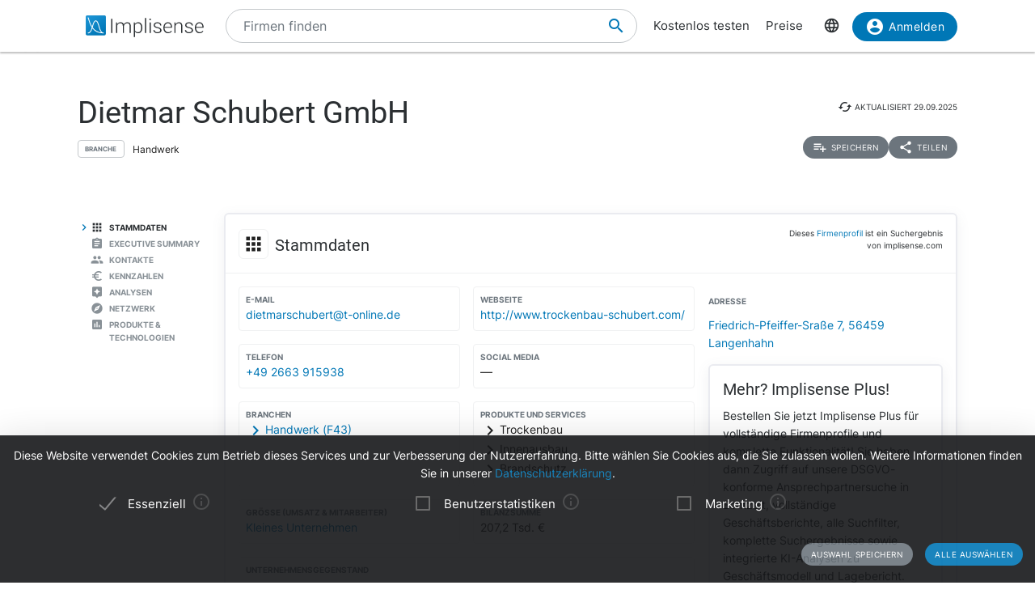

--- FILE ---
content_type: text/html; charset=utf-8
request_url: https://implisense.com/de/companies/dietmar-schubert-gmbh-langenhahn-DE0ZUFBI4J03
body_size: 18373
content:
<!DOCTYPE html><html data-cookie-version="v1" lang="de"><head><meta charset="utf-8" /><base href="/" /><link rel="canonical" href="https://implisense.com/de/companies/dietmar-schubert-gmbh-langenhahn-DE0ZUFBI4J03"/><meta content="width=device-width, initial-scale=1" name="viewport" /><title>Dietmar Schubert GmbH | Implisense</title><meta content="Entdecken Sie die Dietmar Schubert GmbH auf Implisense, dem B2B-Portal für Firmeninformationen. Profil, Kontaktdaten, News - alles auf einen Blick!" name="description" /><meta content="7B380C619BF28073DAEB0812D30C9A1D" name="msvalidate.01" /><meta content="9dd5c4b5d9960619" name="yandex-verification" /><link as="font" crossorigin="anonymous" href="/assets/material-icons-b7f4a3ab562048f28dd1fa691601bc43363a61d0f876d16d8316c52e4f32d696.ttf" rel="preload" type="font/ttf" /><link as="font" crossorigin="anonymous" href="/assets/inter-400-1041a8cf17dab7579acef0cc46b21f6497ec1ae01918ddc3495416efb81a4780.ttf" rel="preload" type="font/ttf" /><link as="font" crossorigin="anonymous" href="/assets/inter-600-d597e753e78d8bf9db34c13343146545fb3be5a1c99a175bc381fe3f6f787f31.ttf" rel="preload" type="font/ttf" /><link as="font" crossorigin="anonymous" href="/assets/roboto-400-017c0be9aaa6d0359737e1fa762ad304c0e0107927faff5a6c1f415c7f5244ed.ttf" rel="preload" type="font/ttf" /><link href="/de/opensearch.xml" rel="search" title="Implisense" type="application/opensearchdescription+xml" /><meta name="csrf-param" content="authenticity_token" />
<meta name="csrf-token" content="I-FCJqo8iENOVBM2I3Go0n47yD2_lG4Mt9hi0rtWOAVNN96U3gLvKXtT-CTLYwpNU0nFaJ0SRXGspsjrRa3saw" /><link rel="stylesheet" href="/assets/application-1eb578cb46a39201725efe4732ec605ec70662e700ec75816953eaed69e8f2a5.css" media="all" data-turbolinks-track="reload" /><link rel="stylesheet" href="/packs/css/application-79ae8cd3.css" media="all" data-turbolinks-track="reload" /><meta name="action-cable-url" content="/cable" /><script src="/packs/js/application-030470f1c802a7c3c695.js" data-turbolinks-track="reload" defer="defer"></script><script src="/assets/application-5e3366b32c31a43fba73d848802efe91f0646609ec81dda402d4a5fe3a0bb1bf.js" data-turbolinks-track="reload" defer="defer"></script><link href="/assets/favicon/apple-touch-icon-5a979d95f59d7148e238af1a0c589baf34ba1941284233f380f3db7005dd9c1f.png" rel="apple-touch-icon" sizes="180x180" /><link href="/assets/favicon/favicon-32x32-ad50a6d3ab9db9a70b83baa70b9f78316761134d038b1418db93cb615d6d6cfa.png" rel="icon" sizes="32x32" type="image/png" /><link href="/assets/favicon/favicon-16x16-4d340e7c9c2ee354dd9295ced85cc2289e2100505f7c95338ebde0a70770edf3.png" rel="icon" sizes="16x16" type="image/png" /><link href="/assets/favicon/manifest-9bbafdad627c6ad0ee755a7d00ff0b32eb24d995d4ba9cbb65fa20503771c060.json" rel="manifest" /><link color="#0077b6" href="/assets/favicon/safari-pinned-tab-7b27945af8e7a9d2de8eb5983fac0ea04b23729dd1b069fa8642666829ced47f.svg" rel="mask-icon" /><link href="/assets/favicon/favicon-4034a70877fc17fa96b61339a5cf09c8856cbbce2bafbf9d996b337363f51a17.ico" rel="shortcut icon" /><meta content="/assets/favicon/browserconfig-b6033e163d40e41c95492aa11e094c6acb7bc44df858fce07187719d36d5dc74.xml" name="msapplication-config" /><meta content="#ffffff" name="theme-color" /><link href="https://implisense.com/de/companies/dietmar-schubert-gmbh-langenhahn-DE0ZUFBI4J03" hreflang="de" rel="alternate" /><link href="https://implisense.com/en/companies/dietmar-schubert-gmbh-langenhahn-DE0ZUFBI4J03" hreflang="en" rel="alternate" /><link href="https://implisense.com/fr/companies/dietmar-schubert-gmbh-langenhahn-DE0ZUFBI4J03" hreflang="fr" rel="alternate" /><meta content="Dietmar Schubert GmbH | Implisense" property="og:title" /><meta content=" Entdecken Sie Stammdaten, Ansprechpartner, Finanzkennzahlen, aktuelle News, KI-Analysen und mehr mit Implisense Search." property="og:description" /><meta content="de_DE" property="og:locale" /><meta content="Implisense GmbH" property="og:site_name" /><meta content="https://implisense.com/de/companies/dietmar-schubert-gmbh-langenhahn-DE0ZUFBI4J03" property="og:url" /><meta content="https://implisense.com/unsplash/s8OO2-t-HmQ/1920x320.jpeg" property="og:image" /><meta content="company" property="og:type" /><meta content="Germany" property="og:country-name" /><meta content="Friedrich-Pfeiffer-Sraße 7" property="og:street-address" /><meta content="Langenhahn" property="og:locality" /><meta content="56459" property="og:postal-code" /><meta content="+49 2663 915938" property="og:phone_number" /><meta content="+49 2663 915936" property="og:fax_number" /><meta content="http://www.trockenbau-schubert.com/" property="og:url" /></head><body><header class="companies show"><div class="navbar-fixed"><nav><div class="container"><div class="nav-wrapper"><ul class="left-nav-element"><li><a class="logo" data-turbolinks="false" href="/de" id="home-logo" rel="nofollow"><picture class="hide-on-med-and-down"><img alt="Logo" src="/assets/logo-word-f448b78ea7bf2a18913bfecb474cd26df397c564f1d0ad968f6299b849aa093f.svg" /></picture><picture class="hide-on-large-only"><img alt="Logo" src="/assets/logo-64087bebfb770f2722361d21cd817a80f955173a83e4e2fd52120bf322647c9a.svg" /></picture></a></li></ul><ul class="mid-nav-element"><li><div class="suggester" data-behavior="suggester"><suggester company_title="Firmen" controller="companies" fetch_url="https://implisense.com" initial_locales="{&quot;all_saved_searches&quot;:&quot;Alle gespeicherten Suchen anzeigen&quot;,&quot;placeholder&quot;:&quot;Firmen finden&quot;,&quot;latest_company_search&quot;:&quot;Zuletzt besuchte Firmenprofile&quot;,&quot;latest_search&quot;:&quot;Zuletzt gesucht&quot;,&quot;companies&quot;:&quot;Firmen&quot;,&quot;matching_industries&quot;:&quot;Branchen&quot;,&quot;locations_name&quot;:&quot;Standorte&quot;,&quot;saved_searches&quot;:&quot;Gespeicherte Suchen&quot;}" input_placeholder="Nach Firmen, Orten und Branchen suchen..." locale="de" marketing_img_src="/assets/icons/marketing-6e9b591372496257424cfcc6d7655b34b9542625355326ae5f750641bc940d32.svg" saved_searches_url="https://implisense.com/de/saved_searches" search_path="/de/search" url_filters="[]" user_access=""></suggester></div></li></ul><ul class="right-nav-element"><li class="register"><a href="/de/login?registration_referer=https%3A%2F%2Fimplisense.com%2Fde%2Fcompanies%2Fdietmar-schubert-gmbh-langenhahn-DE0ZUFBI4J03">Kostenlos testen</a></li><li class="register"><a data-turbolinks="false" href="/de/products/implisense-search/pricing" rel="nofollow">Preise</a></li><li class="language"><span><a class="dropdown-trigger-right" data-target="language" href="#"><i class="material-icons" data-icon="language"></i></a></span></li><li class="user"><a class="btn primary hide-on-med-and-down" href="/de/login?registration_referer=https%3A%2F%2Fimplisense.com%2Fde%2Fcompanies%2Fdietmar-schubert-gmbh-langenhahn-DE0ZUFBI4J03" id="sign-in"><i class="material-icons left" data-icon="account_circle"></i>Anmelden</a><a class="btn btn-floating primary hide-on-large-only" href="/de/login?registration_referer=https%3A%2F%2Fimplisense.com%2Fde%2Fcompanies%2Fdietmar-schubert-gmbh-langenhahn-DE0ZUFBI4J03" id="sign-in-mobile"><i class="material-icons" data-icon="account_circle"></i></a></li></ul></div><div class="suggester" data-behavior="suggester"><suggester company_title="Firmen" controller="companies" fetch_url="https://implisense.com" initial_locales="{&quot;all_saved_searches&quot;:&quot;Alle gespeicherten Suchen anzeigen&quot;,&quot;placeholder&quot;:&quot;Firmen finden&quot;,&quot;latest_company_search&quot;:&quot;Zuletzt besuchte Firmenprofile&quot;,&quot;latest_search&quot;:&quot;Zuletzt gesucht&quot;,&quot;companies&quot;:&quot;Firmen&quot;,&quot;matching_industries&quot;:&quot;Branchen&quot;,&quot;locations_name&quot;:&quot;Standorte&quot;,&quot;saved_searches&quot;:&quot;Gespeicherte Suchen&quot;}" input_placeholder="Nach Firmen, Orten und Branchen suchen..." locale="de" marketing_img_src="/assets/icons/marketing-6e9b591372496257424cfcc6d7655b34b9542625355326ae5f750641bc940d32.svg" saved_searches_url="https://implisense.com/de/saved_searches" search_path="/de/search" url_filters="[]" user_access=""></suggester></div></div></nav><ul class="dropdown-content language-selector-dropdown" id="language"><li><a class="dropdown-item" data-lang="de" href="/de/companies/dietmar-schubert-gmbh-langenhahn-DE0ZUFBI4J03" id="language-switch-de">Deutsch</a></li><li><a class="dropdown-item" data-lang="en" href="/en/companies/dietmar-schubert-gmbh-langenhahn-DE0ZUFBI4J03" id="language-switch-en">English</a></li></ul><ul class="dropdown-content" id="user"><li class="divider"><li><a class="dropdown-item" href="/de/account" id="account"><i class="material-icons left" data-icon="account_circle"></i>Konto</a></li></li><li><a class="dropdown-item" data-method="delete" href="/de/users/sign_out" id="logout" rel="nofollow"><i class="material-icons left" data-icon="exit_to_app"></i>Abmelden</a></li></ul></div></header><main class="companies show"><script type="application/ld+json">{"@context":"http://schema.org","@type":"WebPage","@id":"https://implisense.com/de/companies/DE0ZUFBI4J03","name":"Dietmar Schubert GmbH | Implisense","url":"https://implisense.com/de/companies/DE0ZUFBI4J03","description":"Entdecken Sie die Dietmar Schubert GmbH auf Implisense, dem B2B-Portal für Firmeninformationen. Profil, Kontaktdaten, News - alles auf einen Blick!","breadcrumb":{"@context":"http://schema.org","@type":"BreadcrumbList","@id":"https://implisense.com/de/companies/DE0ZUFBI4J03#breadcrumblist","itemListElement":[{"@context":"http://schema.org","@type":"ListItem","position":1,"item":{"@context":"http://schema.org","@type":"Thing","@id":"https://implisense.com/de#breadcrumb","name":"Implisense"}},{"@context":"http://schema.org","@type":"ListItem","position":2,"item":{"@context":"http://schema.org","@type":"Thing","@id":"https://implisense.com/de/companies#breadcrumb","name":"Firmenprofile"}}]},"mainEntity":{"@context":"http://schema.org","@type":"Corporation","@id":"https://implisen.se/DE0ZUFBI4J03","name":"Dietmar Schubert GmbH","legalName":"Dietmar Schubert GmbH","address":{"@context":"http://schema.org","@type":"PostalAddress","@id":"https://implisen.se/DE0ZUFBI4J03#address","streetAddress":"Friedrich-Pfeiffer-Sraße 7","postalCode":"56459","addressLocality":"Langenhahn","addressCountry":{"@type":"Country","name":"Germany"}},"employee":[{"@context":"http://schema.org","@type":"Person","@id":"https://implisen.se/DE0ZUFBI4J03#person-management0","familyName":"Schubert","givenName":"Dietmar","name":"Dietmar Schubert","jobTitle":"Geschäftsführung"}],"alternateName":"Montabaur HRB 20229","telephone":"+49 2663 915938","faxNumber":"+49 2663 915936","email":"dietmarschubert@t-online.de","url":"http://www.trockenbau-schubert.com/"}}</script><div class="parallax-container hero"><div class="gradient"></div><div class="parallax"><picture><source srcset="/unsplash/s8OO2-t-HmQ/1920x320.webp" type="image/webp" /><source srcset="/unsplash/s8OO2-t-HmQ/1920x320.jpeg" type="image/jpeg" /><img alt="Hero" src="/unsplash/s8OO2-t-HmQ/1920x320.jpeg" /></picture></div></div><div class="container company-title" data-behavior="vue"><div class="title-container"><div class="title-content"><div class="title"><h1 class="card-title" title="Dietmar Schubert GmbH">Dietmar Schubert GmbH</h1><div class="industry"><div class="btn-outline">Branche</div><span>Handwerk</span></div></div><div class="updated-at hide-on-med-and-up"><i class="material-icons" data-icon="cached"></i><span class="p6">aktualisiert&nbsp;<time title="29.09.2025" datetime="2025-09-29T03:41:44+02:00"></time></span></div><div class="updated-at hide-on-small-only"><i class="material-icons" data-icon="cached"></i><span class="p6">aktualisiert&nbsp;<time title="29.09.2025" datetime="2025-09-29T03:41:44+02:00"></time></span></div><div class="dropdown-container"><a class="btn-small grey" href="/de/login?registration_referer=https%3A%2F%2Fimplisense.com%2Fde%2Fcompanies%2Fdietmar-schubert-gmbh-langenhahn-DE0ZUFBI4J03"><i class="material-icons left" data-icon="playlist_add"></i><span>Speichern</span></a><a class="btn-small grey modal-trigger-custom disabled" href="#share" id="companies-DE0ZUFBI4J03-share"><i class="material-icons left" data-icon="share"></i>Teilen</a></div></div></div></div><div class="container"><div class="row"><div class="col s12 m11 push-m1 xl10 push-xl2 p-0"><div class="card main scrollspy" id="key-facts"><div class="card-header"><div class="heading"><span><div class="card-title"><i class="material-icons left" data-icon="apps"></i><h2 class="h4"><span>Stammdaten</span></h2><a class="anchor-link hide-on-small-only key-facts" data-turbolinks="false" href="https://implisense.com/de/companies/dietmar-schubert-gmbh-langenhahn-DE0ZUFBI4J03#key-facts"><i class="material-icons" data-icon="insert_link"></i></a><div class="disclaimer-info"><p class="p6">Dieses <a href="/de/faq">Firmenprofil</a> ist ein Suchergebnis von implisense.com</p></div></div></span></div></div><div class="row card-content reorder-s"><div class="col s12 m7 l8"><div class="grid-container key-facts"><div class="grid-item"><div class="item" data-track-event="contact-company" data-track-properties="{&quot;implisense_id&quot;:&quot;DE0ZUFBI4J03&quot;,&quot;email&quot;:&quot;dietmarschubert@t-online.de&quot;}"><h3 class="label">E-Mail</h3><a class="prevent-copy" draggable="false" href="mailto:dietmarschubert@t-online.de" id="companies-DE0ZUFBI4J03-email">dietmarschubert@t-online.de</a></div></div><div class="grid-item"><div class="item" data-track-event="contact-company" data-track-properties="{&quot;implisense_id&quot;:&quot;DE0ZUFBI4J03&quot;,&quot;website&quot;:&quot;http://www.trockenbau-schubert.com/&quot;}"><h3 class="label">Webseite</h3><a class="prevent-copy" draggable="false" href="http://www.trockenbau-schubert.com/" id="companies-DE0ZUFBI4J03-url" rel="noopener nofollow" target="_blank">http://www.trockenbau-schubert.com/</a></div></div><div class="grid-item"><div class="item" data-track-event="contact-company" data-track-properties="{&quot;implisense_id&quot;:&quot;DE0ZUFBI4J03&quot;,&quot;phone&quot;:&quot;+49 2663 915938&quot;}"><h3 class="label">Telefon</h3><a class="prevent-copy" draggable="false" href="tel:+492663915938">+49 2663 915938</a></div></div><div class="grid-item empty"><ul class="social-media p-0 m-0"><li><h3 class="label">Social Media</h3>—</li></ul></div><div class="grid-item"><div class="item"><h3 class="label">Branchen</h3><a class="arrow-right truncate" href="/de/search?industry[]=nace:F43" id="companies-DE0ZUFBI4J03-main-industry" title="Handwerk (F43)"><i class="material-icons primary left" data-icon="chevron_right"></i>Handwerk (F43)</a></div></div><div class="grid-item"><div class="item"><h3 class="label">Produkte und Services</h3><span class="arrow-right"><i class="material-icons left" data-icon="chevron_right"></i>Trockenbau</span><span class="arrow-right"><i class="material-icons left" data-icon="chevron_right"></i>Innenausbau</span><span class="arrow-right"><i class="material-icons left" data-icon="chevron_right"></i>Brandschutz</span></div></div><div class="grid-item"><div class="item"><h3 class="label">Größe (Umsatz &amp; Mitarbeiter)</h3><a href="/de/search?size[]=small" id="companies-DE0ZUFBI4J03-size" title="Kleines Unternehmen">Kleines Unternehmen</a></div></div><div class="grid-item"><div class="item"><h3 class="label">Bilanzsumme</h3>207,2 Tsd. €</div></div><div class="grid-item purpose"><div class="item expand height-8rem" data-show-more-text="Mehr anzeigen"><h3 class="label">Unternehmensgegenstand</h3><p>Die Ausführung von Trockenbau, Fertigteilemontage und Spanndecken.</p></div></div><div class="grid-item legal-info"><div class="item"><div class="grid-container-legal-info"><div class="grid-item-legal-info"><h3 class="label">Rechtsform</h3>GmbH</div><div class="grid-item-legal-info"><h3 class="label">Handelsregister</h3>Montabaur<br />HRB 20229</div><div class="grid-item-legal-info"><h3 class="label">Legal Entity Identifier (LEI)</h3>—</div><div class="grid-item-legal-info"><h3 class="label">Eintragung</h3><div class="blurred">00.00.0000</div></div><div class="grid-item-legal-info"><h3 class="label">Stammkapital</h3><span class="blurred">11.111,11 €</span></div><div class="grid-item-legal-info"><h3 class="label">Historische Namen</h3><span class="blurred">Dietmar Schubert GmbH</span></div></div></div><div class="center-align"><br /><a class="btn primary" data-track-event="registration" data-track-properties="{&quot;context&quot;:&quot;key-facts&quot;,&quot;referer&quot;:&quot;https://implisense.com/de/companies/dietmar-schubert-gmbh-langenhahn-DE0ZUFBI4J03&quot;}" href="/de/login"><i class="material-icons left" data-icon="account_circle"></i>Mehr anzeigen</a><br /></div></div></div></div><div class="col s12 m5 l4"><ul><li><div class="item" data-track-event="contact-company" data-track-properties="{&quot;implisense_id&quot;:&quot;DE0ZUFBI4J03&quot;,&quot;city&quot;:&quot;Langenhahn&quot;,&quot;street&quot;:&quot;Friedrich-Pfeiffer-Sraße 7&quot;,&quot;zip&quot;:&quot;56459&quot;}"><h3 class="label">Adresse</h3><a href="/de/addresses/56459-langenhahn-friedrich-pfeiffer-srasse-7">Friedrich-Pfeiffer-Sraße 7, 56459 Langenhahn</a></div></li></ul><div class="card upgrade-plus-small"><div class="card-content"><div class="h4 m-0">Mehr? Implisense Plus!</div><p class="p4 m-0">Bestellen Sie jetzt Implisense Plus für vollständige Firmenprofile und komplette Funktionalität! Sie haben dann Zugriff auf unsere DSGVO-konforme Ansprechpartnersuche in Echtzeit, vollständige Geschäftsberichte, alle Suchfilter, komplette Suchergebnisse sowie integrierte KI-Analysen zu Geschäftsmodell und Lagebericht.</p><ul class="icon-list"><li class="p4"><i class="primary material-icons left" data-icon="check"></i>Echtzeitsuche nach Ansprechpartnern</li><li class="p4"><i class="primary material-icons left" data-icon="check"></i>Vollständige Jahresberichte</li><li class="p4"><i class="primary material-icons left" data-icon="check"></i>Mehr Suchfilter und -ergebnisse</li></ul><a class="btn premium" data-turbolinks="false" href="/de/products/implisense-search/pricing" rel="nofollow"><i class="material-icons left" data-icon="add_circle"></i>Jetzt bestellen</a></div></div></div></div></div><div class="card upgrade" style="background-image: url(/assets/background-3c72f3c373173b394ff073faabee2192fa4256300f95a385c3f451ccba83443a.jpg);"><div class="card-content"><div class="row"><div class="col s12"><h4 class="h4 card-title">Customer Relationship Intelligence: Der Schlüssel zur Optimierung Ihrer Sales-Prozesse</h4></div></div><div class="row"><div class="col s12 m8"><p>Nutzen Sie unsere KI-gestützten Assistenten, um gezielt die richtigen Unternehmen zu identifizieren, aktuelle Entwicklungen und Marktveränderungen zu verfolgen, relevante Entscheider zu erreichen und Ihre Vertriebsstrategie mit datenbasierten Insights zu perfektionieren. Alles nahtlos integriert in Ihr CRM.</p></div><div class="col s12 m4"><ul class="icon-list"><li class="p4"><i class="primary material-icons left" data-icon="check"></i>Finden Sie die richtigen Unternehmen</li><li class="p4"><i class="primary material-icons left" data-icon="check"></i>Behalten Sie Ihre Zielunternehmen im Blick</li><li class="p4"><i class="primary material-icons left" data-icon="check"></i>Erreichen Sie die richtigen Entscheider</li><li class="p4"><i class="primary material-icons left" data-icon="check"></i>Steigern Sie Ihre Abschlussquote</li></ul></div></div><div class="row"><div class="col s12"><p><a class="btn primary" data-turbolinks="false" href="https://implisense.com/de/products/cri" rel="nofollow"><i class="material-icons left" data-icon="arrow_forward"></i>Mehr erfahren</a></p></div></div></div></div><div class="card scrollspy" id="executive-summary"><div class="card-header"><div class="card-title"><i class="material-icons left" data-icon="assignment"></i><h2 class="h4">Executive Summary</h2><a class="anchor-link hide-on-small-only " data-turbolinks="false" href="https://implisense.com/de/companies/dietmar-schubert-gmbh-langenhahn-DE0ZUFBI4J03#executive-summary"><i class="material-icons" data-icon="insert_link"></i></a></div></div><div class="card-content"><div id="assist-card"><div class="row"><div class="col s12 l4"><img alt="Implisense Assist Text Logo" class="assist-logo" src="/assets/assist_text_logo-f9eff26b88fea6b0f04bc53cf82ec16b87ae089c308cb60d3b8677c000fab96c.svg" /><p class="p4">Implisense Assist gibt Ihnen die Möglichkeit, sich mit Hilfe von KI per Chat über Firmen zu informieren, diese zu analysieren und vieles mehr. Wir vom Team Implisense stellen Ihnen außerdem vorgefertigte Analysen, z. B. eine Executive Summary und eine Finanzanalyse, bereit. Probieren Sie es einfach selbst aus!</p><a class="btn premium" href="/de/products/implisense-search/pricing"><i class="material-icons left" data-icon="add_circle"></i>Implisense Plus</a></div><div class="col s12 l7 offset-l1"><div id="assist-preview" style="background-image: url(/assets/chat_background-71a5573a4d4d455eb438a5e8ba427d29e4717d46b7460b3ddf6381ddf9cbeca8.svg);"><div class="card reply pop hide"><img alt="implisense assist" class="circle" src="/assets/logo-64087bebfb770f2722361d21cd817a80f955173a83e4e2fd52120bf322647c9a.svg" /><p class="p5" data-text="Willkommen bei Implisense Assist, wie kann ich Ihnen helfen?"></p></div><div class="card question pop hide"><img alt="profile random user logo" class="circle" src="/assets/generic_photo_random_3-8d0addcb6bc320a2b38a0874006f6236a9c0e4bec8fc69bad0c6d4c91b081b7b.jpg" /><p class="p5" data-text="Welche Produkte stehen mit dieser Firma in Verbindung?"></p></div><div class="card reply pop hide"><img alt="implisense assist" class="circle" src="/assets/logo-64087bebfb770f2722361d21cd817a80f955173a83e4e2fd52120bf322647c9a.svg" /><p class="p5" data-text="Die Produkte, die mit dieser Firma in Verbindung stehen, sind Trockenbau, Innenausbau und Brandschutz."></p></div></div></div></div></div></div></div><div class="card staff scrollspy" id="staff"><div class="card-header"><div class="card-title"><i class="material-icons left" data-icon="people"></i><h2 class="h4">Kontakte</h2><a class="anchor-link hide-on-small-only " data-turbolinks="false" href="https://implisense.com/de/companies/dietmar-schubert-gmbh-langenhahn-DE0ZUFBI4J03#staff"><i class="material-icons" data-icon="insert_link"></i></a></div></div><div class="card-content"><div class="card-tabs"><ul class="tabs"><li class="tab"><a href="#staff-search" id="companies-DE0ZUFBI4J03-staff-search"><h3 class="span">Ansprechpartner</h3></a></li><li class="tab"><a href="#staff-management" id="companies-DE0ZUFBI4J03-staff-management"><h3 class="span">Geschäftsführung</h3></a></li></ul><div class="card-content"><div id="staff-search"><p>Suchen Sie in Echtzeit nach Ansprechpartnern und Entscheidern mit unserer KI-gestützten DSGVO-konformen Lösung.</p><div class="section"><a class="btn premium" href="/de/products/implisense-search/pricing"><i class="material-icons left" data-icon="add_circle"></i>Implisense Plus</a></div></div><ul class="icon-list" id="staff-management"><li><i class="material-icons circle" data-icon="person"></i><span class="item truncate">Dietmar Schubert</span></li></ul></div></div></div></div><div class="card trends scrollspy" id="financials"><div class="card-header"><div class="card-title"><i class="material-icons left" data-icon="euro_symbol"></i><h2 class="h4">Kennzahlen</h2><a class="anchor-link hide-on-small-only " data-turbolinks="false" href="https://implisense.com/de/companies/dietmar-schubert-gmbh-langenhahn-DE0ZUFBI4J03#financials"><i class="material-icons" data-icon="insert_link"></i></a></div></div><div class="card-content"><div class="card-tabs"><ul class="tabs financial-tabs"><li class="tab"><a class="active" href="#financials-balance_sheet_total">Bilanzsumme</a></li><li class="tab"><a class="active" href="#financials-summarized_balance">Kurzbilanz</a></li><li class="tab"><a class="active" href="#financials-report">Jahresabschlüsse</a></li></ul></div><div id="financials-report"><div class="card-content"><div class="row height-15"><div class="col"><div class="section"><p class="p4">Sehen Sie direkt alle bei uns verfügbaren Jahresabschlüsse dieser Firma.</p></div><a class="btn premium" data-turbolinks="false" href="/de/products/implisense-search/pricing" rel="nofollow"><i class="material-icons left" data-icon="add_circle"></i>Implisense Plus</a></div></div></div></div><div class="financials-content" id="financials-balance_sheet_total"><div class="row reorder-s"><div class="col s12 m8 order-s-2"><div class="title-diff"><div class="h3">2021<p class="p5 upward"><i class="material-icons left" data-icon="trending_flat"></i>+17,5%</p></div></div><div class="canvas"><div class="tick" style="bottom: 0.0px"><div class="label">0</div><div class="line zero"></div></div><div class="tick" style="bottom: 72.38893124981902px"><div class="label">50</div><div class="line"></div></div><div class="tick" style="bottom: 144.77786249963805px"><div class="label">100</div><div class="line"></div></div><div class="tick" style="bottom: 217.1667937494571px"><div class="label">150</div><div class="line"></div></div><div class="tick" style="bottom: 289.5557249992761px"><div class="label">200</div><div class="line"></div></div><div class="datum" style="bottom: 0px; left: 12.0%; width: 18%;"><div class="div-align-center"><div class="tooltip first-year"><p>176.333,00 €</p></div></div><div class="bar" style="margin-bottom: 0.0px; height: 255.29114828148676px;"></div><div class="div-align-center"><div class="label">2020</div></div></div><div class="datum" style="bottom: 0px; left: 62.0%; width: 18%;"><div class="div-align-center"><div class="tooltip"><p>207.214,00 €</p><div class="div-align-center"><div class="p6 upward"><i class="material-icons left" data-icon="trending_flat"></i>+17,5%</div></div></div></div><div class="bar" style="margin-bottom: 0.0px; height: 300.0px;"></div><div class="div-align-center"><div class="label">2021</div></div></div><div class="unit">Tsd. €</div></div></div><div class="col s12 m4 order-s-1"><p class="highlight">Die Wirtschaftsinformationen zu Bilanzsumme, Umsatz, Gewinn und Mitarbeiteranzahl wurden durch eine vollautomatische Extraktion aus veröffentlichten Jahresabschlüssen erzeugt. Die zuletzt veröffentlichte Bilanzsumme der <span>Dietmar Schubert GmbH</span> liegt im Jahr <span>2021</span> bei <span>207,2 Tsd. €</span>. Der Unterschied zum Vorjahr liegt bei <span>+17,5%</span>.</p></div></div></div><div class="financials-content" id="financials-summarized_balance"><div class="row"><div class="section teaser-text"><p>Die Kurzbilanz hilft bei der Prüfung der wirtschaftlichen Situation von wichtigen Kunden, Lieferanten und Mitbewerbern. Die Kennzahlen stammen dabei aus den veröffentlichten Jahresabschlüssen der jeweiligen Firma. Mit einem Implisense Plus Account können Sie auf verfügbare Daten der Kurzbilanz zugreifen.</p></div></div><div class="row"><div class="col s12 m12 l12 xl6"><div class="scrollable"><table><thead><tr class="table-part-title"><th>Aktiva in €</th><th>2021</th></tr></thead><tbody><tr class="finkey-row"><td>Anlagevermögen</td><td class="filter fake-value"></td></tr><tr class="finkey-row"><td>Umlaufvermögen</td><td class="filter fake-value"></td></tr><tr class="finkey-row"><td><i class="material-icons indent-icon" data-icon="subdirectory_arrow_right"></i>Forderungen</td><td class="filter fake-value"></td></tr><tr class="finkey-row"><td><i class="material-icons indent-icon" data-icon="subdirectory_arrow_right"></i>Kassenbestand</td><td class="filter fake-value"></td></tr><tr class="table-part-sum"><td>Summe der Aktiva</td><td class="filter fake-value"></td></tr></tbody></table></div></div><div class="col s12 m12 l12 xl6"><div class="scrollable"><table><thead><tr class="table-part-title"><th>Passiva in €</th><th>2021</th></tr></thead><tbody><tr class="finkey-row"><td>Eigenkapital</td><td class="filter fake-value"></td></tr><tr class="finkey-row"><td><i class="material-icons indent-icon" data-icon="subdirectory_arrow_right"></i>Jahresüberschuss</td><td class="filter fake-value"></td></tr><tr class="finkey-row"><td>Verbindlichkeiten</td><td class="filter fake-value"></td></tr><tr class="finkey-row"><td>Rückstellungen</td><td class="filter fake-value"></td></tr><tr class="table-part-sum"><td>Summe der Passiva</td><td class="filter fake-value"></td></tr></tbody></table></div></div></div><div class="section"><div class="center-align"><a class="btn premium" data-turbolinks="false" href="/de/products/implisense-search/pricing" rel="nofollow"><i class="material-icons left" data-icon="add_circle"></i>Implisense Plus</a></div></div></div></div></div><div class="card scrollspy" id="ai-analysis"><div class="card-header"><div class="card-title"><i class="material-icons left" data-icon="assistant"></i><h2 class="h4">Analysen</h2><a class="anchor-link hide-on-small-only " data-turbolinks="false" href="https://implisense.com/de/companies/dietmar-schubert-gmbh-langenhahn-DE0ZUFBI4J03#ai-analysis"><i class="material-icons" data-icon="insert_link"></i></a></div></div><div class="card-content"><div class="card-content"><div class="ai-analysis-teaser"><p class="p4">Unsere neue Analyse mit Implisense Assist bietet Ihnen die Möglichkeit, Unternehmen schnell und effizient aus unterschiedlichen Blickwinkeln zu bewerten. Ob Geschäftsmodell, Digitalisierungsgrad oder Nachhaltigkeit – Sie erhalten automatisiert erstellte Einschätzungen, die Ihnen bei der Informationsbeschaffung, Marktbeobachtung oder Entscheidungsfindung helfen. Dank modernster Sprachmodelle fasst die Analyse öffentlich zugängliche Daten zusammen und bereitet diese verständlich auf. So gewinnen Sie wertvolle Einblicke, ohne stundenlang recherchieren zu müssen.</p><a class="btn premium" href="/de/products/implisense-search/pricing"><i class="material-icons left" data-icon="add_circle"></i>Implisense Plus</a></div></div></div></div><div class="card scrollspy" id="network"><div class="card-header"><div class="card-title"><i class="material-icons left" data-icon="explore"></i><h2 class="h4">Netzwerk</h2><a class="anchor-link hide-on-small-only " data-turbolinks="false" href="https://implisense.com/de/companies/dietmar-schubert-gmbh-langenhahn-DE0ZUFBI4J03#network"><i class="material-icons" data-icon="insert_link"></i></a></div></div><div class="card-content"><div class="row reorder-s"><div class="col s12 m8 order-s-2" data-behavior="vue"><network-preview class="preview-network" initial_company="{&quot;id&quot;:&quot;c:DE0ZUFBI4J03&quot;,&quot;title&quot;:&quot;Dietmar Schubert GmbH&quot;,&quot;label&quot;:&quot;Dietmar Schubert GmbH&quot;}" initial_filters="[&quot;geo&quot;,&quot;web&quot;,&quot;legal&quot;,&quot;international&quot;,&quot;management&quot;]" initial_locales="{&quot;title&quot;:&quot;Netzwerk&quot;,&quot;legal&quot;:&quot;Juristisch&quot;,&quot;geo&quot;:&quot;Gleiche Adresse&quot;,&quot;link_to_show&quot;:&quot;Interaktives Netzwerk&quot;}" initial_preview_edges="[{&quot;id&quot;:&quot;c:DE0ZUFBI4J03_p:zY6lK2uXIhyRf2F8rA9eHQ&quot;,&quot;from&quot;:&quot;c:DE0ZUFBI4J03&quot;,&quot;to&quot;:&quot;p:zY6lK2uXIhyRf2F8rA9eHQ&quot;,&quot;weight&quot;:0.75,&quot;weight_per_type&quot;:{&quot;geo&quot;:0.0,&quot;legal&quot;:0.0,&quot;management&quot;:0.75,&quot;web&quot;:0.0},&quot;types&quot;:[&quot;management&quot;],&quot;active&quot;:true},{&quot;id&quot;:&quot;c:DE0ZUFBI4J03_c:DEXROW5VFR94&quot;,&quot;from&quot;:&quot;c:DE0ZUFBI4J03&quot;,&quot;to&quot;:&quot;c:DEXROW5VFR94&quot;,&quot;weight&quot;:0.20159799,&quot;weight_per_type&quot;:{&quot;geo&quot;:0.0,&quot;legal&quot;:0.0,&quot;management&quot;:0.0,&quot;web&quot;:0.20159799},&quot;types&quot;:[&quot;web&quot;]}]" initial_preview_nodes="[{&quot;id&quot;:&quot;c:DE0ZUFBI4J03&quot;,&quot;neighbor_ids&quot;:[],&quot;label&quot;:&quot;Dietmar Schubert GmbH&quot;,&quot;active&quot;:true,&quot;filtered&quot;:false},{&quot;id&quot;:&quot;p:zY6lK2uXIhyRf2F8rA9eHQ&quot;,&quot;neighbor_ids&quot;:[],&quot;label&quot;:&quot;D•••••• S•••••••&quot;,&quot;filtered&quot;:true},{&quot;id&quot;:&quot;c:DEXROW5VFR94&quot;,&quot;neighbor_ids&quot;:[&quot;c:DEUFACUV5295&quot;,&quot;c:DEWPHPQWQD76&quot;,&quot;c:DE4NPR411S64&quot;,&quot;c:DE6VIZ5PHD46&quot;,&quot;c:DE6Z0QKEST46&quot;,&quot;c:DE95RC215V69&quot;,&quot;c:DE1WB9896M01&quot;,&quot;c:DE2FMRHW3142&quot;,&quot;c:DED0R03R0K00&quot;,&quot;c:DEHW2J5PUC09&quot;],&quot;label&quot;:&quot;W•• L•••• M•••••••••• u•• R•••••••••••••••••••••••• m••&quot;,&quot;active&quot;:true,&quot;filtered&quot;:true}]" login_path="/de/login?registration_referer=https%3A%2F%2Fimplisense.com%2Fde%2Fcompanies%2Fdietmar-schubert-gmbh-langenhahn-DE0ZUFBI4J03" network_show_path="/de/companies/dietmar-schubert-gmbh-langenhahn-DE0ZUFBI4J03/network" plus_filters="[&quot;legal&quot;,&quot;international&quot;,&quot;management&quot;]" pricing_path="/de/products/implisense-search/pricing" user_access="public"></network-preview></div><div class="col s12 m4 order-s-1"><p class="highlight">Entdecken Sie hier Verbindungen zwischen Firmen über Manager, Beteiligungen, Verlinkungen oder Adressen.<p class="section highlight">Registrieren Sie sich, um weitere Verbindungen über <span>Management</span> und <span>Weblinks</span> zu sehen. Erhalten Sie Zugang zu einem <span>interaktiven Netzwerk</span>, um das Umfeld dieser Firma besser zu verstehen.</p><a class="btn " data-track-event="registration" data-track-properties="{&quot;context&quot;:&quot;network&quot;,&quot;referer&quot;:&quot;https://implisense.com/de/companies/dietmar-schubert-gmbh-langenhahn-DE0ZUFBI4J03&quot;}" href="/de/login"><i class="material-icons left" data-icon="account_circle"></i>Mehr anzeigen</a></p></div></div></div></div><div class="card scrollspy" id="products-and-technologies"><div class="card-header"><div class="card-title"><i class="material-icons left" data-icon="assessment"></i><h2 class="h4">Produkte & Technologien</h2><a class="anchor-link hide-on-small-only " data-turbolinks="false" href="https://implisense.com/de/companies/dietmar-schubert-gmbh-langenhahn-DE0ZUFBI4J03#products-and-services"><i class="material-icons" data-icon="insert_link"></i></a></div></div><div class="card-tabs"><div class="card-content"><ul class="tabs"><li class="tab active"><a href="#products"><h3>Produkte & Services</h3></a></li><li class="tab"><a href="#personality-types"><h3>Werteprofil</h3></a></li></ul></div><div id="products"><div class="card-content"><div class="row reorder-s"><div class="col s12 m8 order-s-2"><div class="overflow-auto expand height-25rem" data-show-more-text="Mehr anzeigen"><table class="bar-chart about-products-and-services"><tr><td class="label p4 color-1" rowspan="1" title="Trockenbau">Trockenbau</td><td class="bar color-1" title="Trockenbau: 33 Fundstellen"><div class="bar" style="width: 100.0%;"></div></td></tr><tr><td class="label p4 color-0" rowspan="1" title="Innenausbau">Innenausbau</td><td class="bar color-0" title="Innenausbau: 7 Fundstellen"><div class="bar" style="width: 21.21212121212121%;"></div></td></tr><tr><td class="label p4 color-1" rowspan="1" title="Brandschutz">Brandschutz</td><td class="bar color-1" title="Brandschutz: 6 Fundstellen"><div class="bar" style="width: 18.181818181818183%;"></div></td></tr></table></div></div><div class="col s12 m4 order-s-1"><p class="highlight">Die Dietmar Schubert GmbH wird im Kontext der nachstehenden Produkte und Dienstleistungen in öffentlichen Quellen genannt. <span>Trockenbau</span>, <span>Innenausbau</span> und <span>Brandschutz</span> treten am häufigsten auf. Die gezeigte Rangliste ist ohne Gewähr der Vollständigkeit oder Korrektheit.</p></div></div></div></div><div id="personality-types"><div class="card-content"><div class="row reorder-s"><div class="col s12 m8 order-s-1"><div class="pie-chart"><svg style="transform: rotate(-90deg);" viewBox="-1 -1 2 2"><path d="M 1.0 0.0 A 1 1 0 1 1 -0.9225198848324689 -0.3859495589953282 L 0 0" fill="#ef5350"><title>Entschlossenheit, Kompetenz, Klarheit</title></path><path d="M -0.9225198848324689 -0.3859495589953282 A 1 1 0 0 1 -0.7599462479886977 -0.6499859230536464 L 0 0" fill="#ffca28"><title>Innovation, Leidenschaft, Kreativität</title></path><path d="M -0.7599462479886977 -0.6499859230536464 A 1 1 0 0 1 -0.5243072835572321 -0.8515291377333111 L 0 0" fill="#66bb6a"><title>Freundlichkeit, Verlässlichkeit, Kommunikationsstärke</title></path><path d="M -0.5243072835572321 -0.8515291377333111 A 1 1 0 0 1 1.0 -2.4492935982947064e-16 L 0 0" fill="#42a5f5"><title>Gewissenhaftigkeit, Reflektion, Gründlichkeit</title></path><circle cx="0" cy="0" fill="#fff" r="0.75"></circle></svg><div class="div-align-center"><div class="legend"><div class="values"><div class="color" style="background-color: #ef5350;"></div><p>Entschlossenheit, Kompetenz, Klarheit</p></div><div class="values"><div class="color" style="background-color: #ffca28;"></div><p>Innovation, Leidenschaft, Kreativität</p></div><div class="values"><div class="color" style="background-color: #66bb6a;"></div><p>Freundlichkeit, Verlässlichkeit, Kommunikationsstärke</p></div><div class="values"><div class="color" style="background-color: #42a5f5;"></div><p>Gewissenhaftigkeit, Reflektion, Gründlichkeit</p></div></div></div></div></div><div class="col s12 m4 order-s-2"><p>Das 4 Farbenschema unterscheidet vier verschiedene Persönlichkeitsgruppen. Die Dietmar Schubert GmbH betont in ihrer Außendarstellung und in Stellenanzeigen die folgenden Charaktertypen.</p><p>Weitere Informationen hierzu finden Sie auf der <a href="/de/faq#personality-types">FAQ-Seite</a>.</p></div></div></div></div></div></div><div class="card upgrade" style="background-image: url(/assets/background-3c72f3c373173b394ff073faabee2192fa4256300f95a385c3f451ccba83443a.jpg);"><div class="card-content"><div class="row"><div class="col s12"><div class="h4 card-title">Registrieren Sie sich kostenlos und testen Sie Implisense Plus!</div></div></div><div class="row"><div class="col s12 m8"><p>Registrieren Sie sich schnell und einfach für einen kostenlosen Implisense Account. Angemeldete Nutzer haben Zugang zu erweiterten Firmenprofilen und erhalten umfangreichere Suchergebnisse. Wenn Sie sich mit einer geschäftlichen E-Mail-Adresse registrieren, richten wir Ihnen auf Anfrage einen kostenlosen 7-Tage-Test für Implisense Plus ein.</p></div><div class="col s12 m4"><ul class="icon-list"><li><i class="material-icons" data-icon="check"></i><div class="item">Ausführlichere Firmenprofile</div></li><li><i class="material-icons" data-icon="check"></i><div class="item">Mehr Suchergebnisse</div></li><li><i class="material-icons" data-icon="check"></i><div class="item">Eigene Favoriten</div></li></ul></div></div><div class="row"><div class="col s12"><p><a class="btn primary" data-track-event="registration" data-track-properties="{&quot;context&quot;:&quot;teaser&quot;,&quot;referer&quot;:&quot;https://implisense.com/de/companies/dietmar-schubert-gmbh-langenhahn-DE0ZUFBI4J03&quot;}" href="/de/login" id="upgrade"><i class="material-icons left" data-icon="account_circle"></i>Jetzt registrieren</a></p></div></div></div></div><div class="card scrollspy" id="peers"><div class="card-header"><div class="card-title"><i class="material-icons left" data-icon="more_horiz"></i><h2 class="h4">Das könnte Sie auch interessieren</h2><a class="anchor-link hide-on-small-only " data-turbolinks="false" href="https://implisense.com/de/companies/dietmar-schubert-gmbh-langenhahn-DE0ZUFBI4J03#peers"><i class="material-icons" data-icon="insert_link"></i></a></div></div><div class="card-content"><div class="row"><div class="col s12 m8 p-0"><div class="peers-container expand height-17rem" data-show-more-text="&lt;i class=&quot;material-icons&quot; data-icon=&quot;arrow_drop_down&quot;&gt;&lt;/i&gt; Weitere Firmen laden"><div class="row"><div class="col m6"><a class="peer-card" href="/de/companies/preischl-trockenbau-gmbh-ebermannsdorf-DE8U2YOWZE36"><div class="peer-title truncate" data-turbolinks="false" href="/de/companies/preischl-trockenbau-gmbh-ebermannsdorf-DE8U2YOWZE36" title="Preischl Trockenbau GmbH">Preischl Trockenbau GmbH</div><div class="city truncate"><i class="material-icons left" data-icon="location_city"></i><span>Ebermannsdorf</span></div><div class="industry truncate"><i class="material-icons left" data-icon="work"></i><span>Handwerk (F43)</span></div></a></div><div class="col m6"><a class="peer-card" href="/de/companies/leonberger-trockenbau-gmbh-leonberg-DEN3OZYGWM43"><div class="peer-title truncate" data-turbolinks="false" href="/de/companies/leonberger-trockenbau-gmbh-leonberg-DEN3OZYGWM43" title="Leonberger Trockenbau GmbH">Leonberger Trockenbau GmbH</div><div class="city truncate"><i class="material-icons left" data-icon="location_city"></i><span>Leonberg</span></div><div class="industry truncate"><i class="material-icons left" data-icon="work"></i><span>Handwerk (F43)</span></div></a></div><div class="col m6"><a class="peer-card" href="/de/companies/klaus-blaschka-trockenbau-gmbh-stadtbergen-DEX2A59MM281"><div class="peer-title truncate" data-turbolinks="false" href="/de/companies/klaus-blaschka-trockenbau-gmbh-stadtbergen-DEX2A59MM281" title="Klaus Blaschka Trockenbau GmbH">Klaus Blaschka Trockenbau GmbH</div><div class="city truncate"><i class="material-icons left" data-icon="location_city"></i><span>Stadtbergen</span></div><div class="industry truncate"><i class="material-icons left" data-icon="work"></i><span>Handwerk (F43)</span></div></a></div><div class="col m6"><a class="peer-card" href="/de/companies/ac-trockenbau-ausbau-gmbh-holzkirchen-DE8NTFIXWM00"><div class="peer-title truncate" data-turbolinks="false" href="/de/companies/ac-trockenbau-ausbau-gmbh-holzkirchen-DE8NTFIXWM00" title="AC Trockenbau &amp; Ausbau GmbH">AC Trockenbau &amp; Ausbau GmbH</div><div class="city truncate"><i class="material-icons left" data-icon="location_city"></i><span>Holzkirchen</span></div><div class="industry truncate"><i class="material-icons left" data-icon="work"></i><span>Handwerk (F43)</span></div></a></div><div class="col m6"><a class="peer-card" href="/de/companies/templiner-trockenbau-gmbh-templin-DE2V7VNYWU24"><div class="peer-title truncate" data-turbolinks="false" href="/de/companies/templiner-trockenbau-gmbh-templin-DE2V7VNYWU24" title="Templiner Trockenbau GmbH">Templiner Trockenbau GmbH</div><div class="city truncate"><i class="material-icons left" data-icon="location_city"></i><span>Templin</span></div><div class="industry truncate"><i class="material-icons left" data-icon="work"></i><span>Handwerk (F43)</span></div></a></div><div class="col m6"><a class="peer-card" href="/de/companies/moehnetaler-trockenbau-gmbh-warstein-DEMVNBPCTQ20"><div class="peer-title truncate" data-turbolinks="false" href="/de/companies/moehnetaler-trockenbau-gmbh-warstein-DEMVNBPCTQ20" title="Möhnetaler Trockenbau GmbH">Möhnetaler Trockenbau GmbH</div><div class="city truncate"><i class="material-icons left" data-icon="location_city"></i><span>Warstein</span></div><div class="industry truncate"><i class="material-icons left" data-icon="work"></i><span>Handwerk (F43)</span></div></a></div><div class="col m6"><a class="peer-card" href="/de/companies/t-burmeister-trockenbau-gmbh-sottrum-DEF6XMV1P590"><div class="peer-title truncate" data-turbolinks="false" href="/de/companies/t-burmeister-trockenbau-gmbh-sottrum-DEF6XMV1P590" title="T. Burmeister Trockenbau GmbH">T. Burmeister Trockenbau GmbH</div><div class="city truncate"><i class="material-icons left" data-icon="location_city"></i><span>Sottrum</span></div><div class="industry truncate"><i class="material-icons left" data-icon="work"></i><span>Handwerk (F43)</span></div></a></div><div class="col m6"><a class="peer-card" href="/de/companies/vinca-trockenbau-gmbh-frankfurt-am-main-DEQ40F3PQC86"><div class="peer-title truncate" data-turbolinks="false" href="/de/companies/vinca-trockenbau-gmbh-frankfurt-am-main-DEQ40F3PQC86" title="VINCA-trockenbau GmbH">VINCA-trockenbau GmbH</div><div class="city truncate"><i class="material-icons left" data-icon="location_city"></i><span>Frankfurt am Main</span></div><div class="industry truncate"><i class="material-icons left" data-icon="work"></i><span>Handwerk (F43)</span></div></a></div><div class="col m6"><a class="peer-card" href="/de/companies/tlemcani-gmbh-bremen-DE1QIRNTWG38"><div class="peer-title truncate" data-turbolinks="false" href="/de/companies/tlemcani-gmbh-bremen-DE1QIRNTWG38" title="Tlemcani GmbH">Tlemcani GmbH</div><div class="city truncate"><i class="material-icons left" data-icon="location_city"></i><span>Bremen</span></div><div class="industry truncate"><i class="material-icons left" data-icon="work"></i><span>Handwerk (F43)</span></div></a></div><div class="col m6"><a class="peer-card" href="/de/companies/maik-brandt-trockenbau-gmbh-hassleben-DE98T8GGNQ39"><div class="peer-title truncate" data-turbolinks="false" href="/de/companies/maik-brandt-trockenbau-gmbh-hassleben-DE98T8GGNQ39" title="Maik Brandt Trockenbau GmbH">Maik Brandt Trockenbau GmbH</div><div class="city truncate"><i class="material-icons left" data-icon="location_city"></i><span>Haßleben</span></div><div class="industry truncate"><i class="material-icons left" data-icon="work"></i><span>Handwerk (F43)</span></div></a></div><div class="col m6"><a class="peer-card" href="/de/companies/ma-tex-raumgestaltungs-gmbh-berlin-DE2V5X5ROK79"><div class="peer-title truncate" data-turbolinks="false" href="/de/companies/ma-tex-raumgestaltungs-gmbh-berlin-DE2V5X5ROK79" title="MA-TEX Raumgestaltungs GmbH">MA-TEX Raumgestaltungs GmbH</div><div class="city truncate"><i class="material-icons left" data-icon="location_city"></i><span>Berlin</span></div><div class="industry truncate"><i class="material-icons left" data-icon="work"></i><span>Handwerk (F43)</span></div></a></div><div class="col m6"><a class="peer-card" href="/de/companies/gft-gesellschaft-fuer-trockenbau-mbh-karlsruhe-DE0NR89LH536"><div class="peer-title truncate" data-turbolinks="false" href="/de/companies/gft-gesellschaft-fuer-trockenbau-mbh-karlsruhe-DE0NR89LH536" title="GFT Gesellschaft für Trockenbau mbH">GFT Gesellschaft für Trockenbau mbH</div><div class="city truncate"><i class="material-icons left" data-icon="location_city"></i><span>Karlsruhe</span></div><div class="industry truncate"><i class="material-icons left" data-icon="work"></i><span>Handwerk (F43)</span></div></a></div><div class="col m6"><a class="peer-card" href="/de/companies/lutter-gmbh-akustik-und-trockenbau-elsdorf-DEO1Q47T8040"><div class="peer-title truncate" data-turbolinks="false" href="/de/companies/lutter-gmbh-akustik-und-trockenbau-elsdorf-DEO1Q47T8040" title="Lutter GmbH Akustik- und Trockenbau">Lutter GmbH Akustik- und Trockenbau</div><div class="city truncate"><i class="material-icons left" data-icon="location_city"></i><span>Elsdorf</span></div><div class="industry truncate"><i class="material-icons left" data-icon="work"></i><span>Handwerk (F43)</span></div></a></div><div class="col m6"><a class="peer-card" href="/de/companies/gt-guendinger-trockenbau-gmbh-guending-DEM9OPM8F255"><div class="peer-title truncate" data-turbolinks="false" href="/de/companies/gt-guendinger-trockenbau-gmbh-guending-DEM9OPM8F255" title="GT Gündinger Trockenbau GmbH">GT Gündinger Trockenbau GmbH</div><div class="city truncate"><i class="material-icons left" data-icon="location_city"></i><span>Günding</span></div><div class="industry truncate"><i class="material-icons left" data-icon="work"></i><span>Handwerk (F43)</span></div></a></div><div class="col m6"><a class="peer-card" href="/de/companies/gubin-trockenbau-gmbh-berlin-DEJXD5CKG691"><div class="peer-title truncate" data-turbolinks="false" href="/de/companies/gubin-trockenbau-gmbh-berlin-DEJXD5CKG691" title="GUBIN Trockenbau GmbH">GUBIN Trockenbau GmbH</div><div class="city truncate"><i class="material-icons left" data-icon="location_city"></i><span>Berlin</span></div><div class="industry truncate"><i class="material-icons left" data-icon="work"></i><span>Handwerk (F43)</span></div></a></div><div class="col m6"><a class="peer-card" href="/de/companies/ft-franken-trockenbau-gmbh-roth-DEJF0ZI19E85"><div class="peer-title truncate" data-turbolinks="false" href="/de/companies/ft-franken-trockenbau-gmbh-roth-DEJF0ZI19E85" title="FT Franken Trockenbau GmbH">FT Franken Trockenbau GmbH</div><div class="city truncate"><i class="material-icons left" data-icon="location_city"></i><span>Roth</span></div><div class="industry truncate"><i class="material-icons left" data-icon="work"></i><span>Handwerk (F43)</span></div></a></div><div class="col m6"><a class="peer-card" href="/de/companies/innenausbau-kunis-gmbh-floeha-ot-falkenau-DE2P7OEQN437"><div class="peer-title truncate" data-turbolinks="false" href="/de/companies/innenausbau-kunis-gmbh-floeha-ot-falkenau-DE2P7OEQN437" title="Innenausbau Kunis GmbH">Innenausbau Kunis GmbH</div><div class="city truncate"><i class="material-icons left" data-icon="location_city"></i><span>Flöha OT Falkenau</span></div><div class="industry truncate"><i class="material-icons left" data-icon="work"></i><span>Handwerk (F43)</span></div></a></div><div class="col m6"><a class="peer-card" href="/de/companies/t-w-w-gmbh-leipzig-DESF9BGHBW58"><div class="peer-title truncate" data-turbolinks="false" href="/de/companies/t-w-w-gmbh-leipzig-DESF9BGHBW58" title="T.W.W. GmbH">T.W.W. GmbH</div><div class="city truncate"><i class="material-icons left" data-icon="location_city"></i><span>Leipzig</span></div><div class="industry truncate"><i class="material-icons left" data-icon="work"></i><span>Handwerk (F43)</span></div></a></div><div class="col m6"><a class="peer-card" href="/de/companies/trockenbau-veicht-gmbh-untergriesbach-DEFS9TW5SV03"><div class="peer-title truncate" data-turbolinks="false" href="/de/companies/trockenbau-veicht-gmbh-untergriesbach-DEFS9TW5SV03" title="Trockenbau Veicht GmbH">Trockenbau Veicht GmbH</div><div class="city truncate"><i class="material-icons left" data-icon="location_city"></i><span>Untergriesbach</span></div><div class="industry truncate"><i class="material-icons left" data-icon="work"></i><span>Handwerk (F43)</span></div></a></div><div class="col m6"><a class="peer-card" href="/de/companies/mahr-trockenbau-gmbh-bobingen-DE3GHH5M2752"><div class="peer-title truncate" data-turbolinks="false" href="/de/companies/mahr-trockenbau-gmbh-bobingen-DE3GHH5M2752" title="Mahr Trockenbau GmbH">Mahr Trockenbau GmbH</div><div class="city truncate"><i class="material-icons left" data-icon="location_city"></i><span>Bobingen</span></div><div class="industry truncate"><i class="material-icons left" data-icon="work"></i><span>Handwerk (F43)</span></div></a></div></div></div></div><div class="col s12 p-0 m4"><div class="h6"><a href="/de/cities/langenhahn-6554234" rel="nofollow">Firmen in Langenhahn</a></div><div class="h6">Weitere Suchen</div><ul class="icon-list"><li><i class="material-icons" data-icon="chevron_right"></i><div class="item"><a href="/de/search?fulltext[]=%22Dietmar+Schubert+GmbH%22" id="companies-DE0ZUFBI4J03-searches-name" rel="nofollow">Suche nach &quot;Dietmar Schubert GmbH&quot;</a></div></li><li><i class="material-icons" data-icon="chevron_right"></i><div class="item"><a href="/de/search?fulltext[]=%22Friedrich-Pfeiffer-Sra%C3%9Fe+7%22&amp;location[]=zip:de-56459" id="companies-DE0ZUFBI4J03-searches-address" rel="nofollow">Suche nach &quot;Friedrich-Pfeiffer-Sraße 7&quot; in &quot;56459 Langenhahn&quot;</a></div></li><li><i class="material-icons" data-icon="chevron_right"></i><div class="item"><a href="/de/search?location[]=zip:de-56459" id="companies-DE0ZUFBI4J03-searches-zip" rel="nofollow">Firmen mit PLZ 56459 finden</a></div></li><li><i class="material-icons" data-icon="chevron_right"></i><div class="item"><a href="/de/search?industry[]=nace:F43&amp;location[]=zip:de-56" id="companies-DE0ZUFBI4J03-searches-industry-region" rel="nofollow">Firmen der Branche &quot;Handwerk&quot; im PLZ-Bereich 56 finden</a></div></li></ul></div></div></div></div><div class="card-content disclaimer"><div class="p5">Die auf implisense.com dargestellten Firmeninformationen stammen aus öffentlichen Quellen und werden maschinell geprüft und aggregiert. Implisense kann weder Aktualität, Vollständigkeit, Qualität, Verlässlichkeit noch die Fehlerfreiheit der Daten gewährleisten. Zudem können Analysen oder Inhalte, die durch den Einsatz von Künstlicher Intelligenz (KI) generiert wurden – beispielsweise im Rahmen von Implisense Assist oder vergleichbaren Funktionen – ungenaue oder unvollständige Informationen über Organisationen, Personen oder Sachverhalte enthalten. Fragen oder Anregungen erreichen uns am schnellsten über das Kontaktformular.</div></div></div><div class="col m1 pull-m11 xl2 pull-xl10 hide-on-small-only toc p-0"><ul class="table-of-contents hide-on-small-only"><li><a data-turbolinks="false" href="https://implisense.com/de/companies/dietmar-schubert-gmbh-langenhahn-DE0ZUFBI4J03#key-facts" id="companies-toc-key-facts"><i class="material-icons primary left" data-icon="chevron_right"></i><i class="material-icons left" data-icon="apps"></i><span>Stammdaten</span></a></li><li><a data-turbolinks="false" href="https://implisense.com/de/companies/dietmar-schubert-gmbh-langenhahn-DE0ZUFBI4J03#executive-summary" id="companies-toc-executive-summary"><i class="material-icons primary left" data-icon="chevron_right"></i><i class="material-icons left" data-icon="assignment"></i><span>Executive Summary</span></a></li><li><a data-turbolinks="false" href="https://implisense.com/de/companies/dietmar-schubert-gmbh-langenhahn-DE0ZUFBI4J03#staff" id="companies-toc-staff"><i class="material-icons primary left" data-icon="chevron_right"></i><i class="material-icons left" data-icon="people"></i><span>Kontakte</span></a></li><li><a data-turbolinks="false" href="https://implisense.com/de/companies/dietmar-schubert-gmbh-langenhahn-DE0ZUFBI4J03#financials" id="companies-toc-financials"><i class="material-icons primary left" data-icon="chevron_right"></i><i class="material-icons left" data-icon="euro_symbol"></i><span>Kennzahlen</span></a></li><li><a data-turbolinks="false" href="https://implisense.com/de/companies/dietmar-schubert-gmbh-langenhahn-DE0ZUFBI4J03#ai-analysis" id="companies-toc-ai-analysis"><i class="material-icons primary left" data-icon="chevron_right"></i><i class="material-icons left" data-icon="assistant"></i><span>Analysen</span></a></li><li><a data-turbolinks="false" href="https://implisense.com/de/companies/dietmar-schubert-gmbh-langenhahn-DE0ZUFBI4J03#network" id="companies-toc-network"><i class="material-icons primary left" data-icon="chevron_right"></i><i class="material-icons left" data-icon="explore"></i><span>Netzwerk</span></a></li><li><a data-turbolinks="false" href="https://implisense.com/de/companies/dietmar-schubert-gmbh-langenhahn-DE0ZUFBI4J03#products-and-technologies" id="companies-toc-products-and-technologies"><i class="material-icons primary left" data-icon="chevron_right"></i><i class="material-icons left" data-icon="assessment"></i><span>Produkte &amp; Technologien</span></a></li></ul></div></div></div><div class="modal" data-title="Dietmar Schubert GmbH" data-url="https://implisense.com/de/companies/DE0ZUFBI4J03" id="share"><div class="modal-header"><div class="h4"><i class="material-icons left" data-icon="share"></i><span>Firmenprofil teilen</span></div><a class="modal-close btn btn-small grey right hide-on-small-only"><i class="material-icons left" data-icon="close"></i><span>Schließen</span></a><a class="modal-close btn-small btn-floating right grey hide-on-med-and-up"><i class="material-icons left" data-icon="close"></i></a></div><div class="modal-content"><div class="row"><div class="col m9 s12"><a class="s6 btn primary" href="https://api.whatsapp.com/send?text=https://implisense.com/de/companies/DE0ZUFBI4J03" id="share-whatsapp" rel="noopener nofollow" target="_blank"><svg xmlns="http://www.w3.org/2000/svg" width="42.943" height="43.139" viewBox="0 0 11.362 11.414" class="icon left"><defs><clipPath id="a"><path d="M0 0h642v134H0z"></path></clipPath><clipPath id="b"><path d="M0 0h212v212H0z"></path></clipPath><clipPath id="c"><path d="M0 0h212v212H0z"></path></clipPath><clipPath id="d"><path d="M0 0h119v112H0z"></path></clipPath><linearGradient id="e" x2="1" gradientTransform="rotate(-90 38.28 10.019) scale(41.64175)" gradientUnits="userSpaceOnUse"><stop stop-color="#20b038" offset="0"></stop><stop stop-color="#60d66a" offset="1"></stop></linearGradient></defs><path transform="scale(.26458)" d="M21.557.75C10.18.75.92 10.007.916 21.385a20.59 20.59 0 002.756 10.314L.744 42.393l10.942-2.87a20.637 20.637 0 009.863 2.512h.01c11.375 0 20.635-9.257 20.64-20.635a20.507 20.507 0 00-6.04-14.597A20.513 20.513 0 0021.556.75zm-7.565 10.756c.356 0 .712-.002 1.024.012.38.015.8.034 1.2.923.476 1.057 1.514 3.698 1.647 3.965.134.267.223.58.045.936-.178.356-.266.58-.533.892-.267.312-.563.697-.803.936-.268.266-.546.556-.234 1.09.312.535 1.384 2.283 2.973 3.699 2.04 1.82 3.762 2.382 4.296 2.65.535.268.845.225 1.157-.132.311-.357 1.335-1.56 1.691-2.094.356-.535.713-.446 1.203-.268.49.179 3.116 1.47 3.65 1.737.535.267.89.402 1.024.625.134.223.135 1.291-.31 2.539-.446 1.247-2.628 2.45-3.608 2.539-.98.089-1.897.443-6.41-1.336-5.43-2.142-8.858-7.709-9.125-8.065-.267-.356-2.182-2.896-2.182-5.525 0-2.628 1.38-3.92 1.87-4.455.489-.535 1.069-.668 1.425-.668z" fill="url(#e)"></path></svg>
<span>WhatsApp</span></a><a class="s6 btn primary" href="mailto:?subject=Firmenprofil der Dietmar Schubert GmbH von Implisense&amp;body=Firmenprofil der Dietmar Schubert GmbH: https://implisen.se/DE0ZUFBI4J03" id="share-email"><i class="icon material-icons left" data-icon="mail_outline"></i><span>E-Mail</span></a><p></p><div class="copy-link"><div class="p3 content-to-share" href="https://implisen.se/DE0ZUFBI4J03" id="url-to-share" rel="nofollow noopener" target="_blank"><div class="permalink-group"><span class="permalink-url">https://implisen.se/DE0ZUFBI4J03</span><span class="copy-button right" data-copyvalue="https://implisen.se/DE0ZUFBI4J03"><i class="material-icons copy-icon" data-icon="content_copy"></i></span></div></div></div></div><div class="col m3 s12"><p><img alt="QR" class="qrcode" src="/de/qrcodes/DE0ZUFBI4J03.svg" /></p></div></div></div></div></main><footer class="page-footer companies show"><div class="container"><div class="row"><div class="col s12 m3 left-align"><h4>Lösungen</h4><ul><li><a class="white-text" data-turbolinks="false" href="https://implisense.com/de/products/cri" rel="nofollow">Customer Relationship Intelligence (CRI)</a></li><li><a class="white-text" data-turbolinks="false" href="https://implisense.com/de/products/api" rel="nofollow">Implisense API</a></li></ul></div><div class="col s12 m3 center-align"><h4>Ressourcen</h4><ul><li><a class="white-text" data-turbolinks="false" href="/de/products/implisense-search/pricing" rel="nofollow">Preise</a></li><li><a class="white-text" href="/de/search/help">Hilfe</a></li></ul></div><div class="col s12 m3 center-align"><h4>Unternehmen</h4><ul><li><a class="white-text" data-turbolinks="false" href="https://implisense.com/de/about-us" rel="nofollow">Über Implisense</a></li><li><a class="white-text" data-turbolinks="false" href="/de/products/implisense-search/contact" rel="nofollow">Kontakt</a></li></ul></div><div class="col s12 m3 right-align"><h4>Rechtliches</h4><ul><li><a class="white-text" href="/de/tou">Nutzungsbedingungen</a></li><li><a class="white-text" data-turbolinks="false" href="https://implisense.com/de/privacy">Datenschutzerklärung</a></li><li><a class="white-text" data-turbolinks="false" href="https://implisense.com/de/imprint">Impressum</a></li></ul></div><div class="col s12 center-align social-media"><a href="https://www.linkedin.com/company/implisense" rel="nofollow noopener" target="_blank"><svg xmlns="http://www.w3.org/2000/svg" viewBox="0 0 36.1 36" class="icon"><path d="M2.7 0C1.2 0 0 1.2 0 2.6v30.8C0 34.8 1.2 36 2.7 36h30.7c1.5 0 2.7-1.2 2.7-2.6V2.6c0-1.4-1.2-2.6-2.7-2.6zm5.4 5c1.7 0 3.1 1.4 3.1 3.1 0 1.7-1.4 3.1-3.1 3.1C6.4 11.2 5 9.8 5 8.1 5 6.3 6.4 5 8.1 5zm16.3 8c5.4 0 6.4 3.6 6.4 8.2v9.4h-5.3v-8.4c0-2 0-4.6-2.8-4.6s-3.2 2.2-3.2 4.4v8.5h-5.3v-17h5v2.3h.1c.7-1.4 2.5-2.8 5.1-2.8zm-19 .5h5.3v17.2H5.4z" fill="#006192"></path></svg>
<span class="hidden">LinkedIn</span></a><a href="https://www.youtube.com/c/Implisense" rel="nofollow noopener" target="_blank"><svg xmlns="http://www.w3.org/2000/svg" viewBox="0 0 121.401 85" class="icon"><path d="M60.7 0s-38 0-47.5 2.5C8.1 3.9 3.9 8.1 2.5 13.3 0 22.8 0 42.5 0 42.5s0 19.8 2.5 29.2C3.9 76.9 8 81 13.2 82.4 22.8 85 60.7 85 60.7 85s38 0 47.5-2.5c5.2-1.4 9.3-5.5 10.7-10.7 2.5-9.5 2.5-29.2 2.5-29.2s.1-19.8-2.5-29.3a15.214 15.214 0 00-10.7-10.7C98.7 0 60.7 0 60.7 0zM48.6 24.3l31.6 18.2-31.6 18.2z" fill="red"></path></svg>
<span class="hidden">Youtube</span></a></div></div></div><div class="footer-copyright"><div class="container center-align"><a href="/about">© 2026 Implisense GmbH</a></div></div></footer><script>var timeago = {}</script><script>timeago.some_time_ago = {
  one: 'vor einiger Zeit',
  other: 'vor einiger Zeit'
};</script><script>timeago.x_days_ago = {
  one: 'vor 1 Tag',
  other: 'vor x Tagen'
};</script><script>timeago.x_hours_ago = {
  one: 'vor 1 Stunde',
  other: 'vor x Stunden'
};</script><script>timeago.x_minutes_ago = {
  one: 'vor 1 Minute',
  other: 'vor x Minuten'
};</script><script>timeago.x_months_ago = {
  one: 'vor 1 Monat',
  other: 'vor x Monaten'
};</script><script>timeago.x_seconds_ago = {
  one: 'vor 1 Sekunde',
  other: 'vor x Sekunden'
};</script><script>timeago.x_years_ago = {
  one: 'vor 1 Jahr',
  other: 'vor x Jahren'
};</script><div class="cookies-notice z-depth-5"><p><span>Diese Website verwendet Cookies zum Betrieb dieses Services und zur Verbesserung der Nutzererfahrung. Bitte wählen Sie Cookies aus, die Sie zulassen wollen. Weitere Informationen finden Sie in unserer <a href="/de/privacy">Datenschutzerklärung</a>.</span></p><div class="small-devices hide-on-large-only"><label><input checked="checked" disabled="disabled" name="essential" type="checkbox" /><span>Essenziell</span><a class="info" href="#"><i class="material-icons" data-icon="info_outline"></i></a></label><div class="info">Einige Cookies dieser Seite sind zur Funktionalität dieses Services notwendig oder steigern die Nutzererfahrung. Da diese Cookies entweder keine personenbezogene Daten enthalten (z.B. Sprachpräferenz) oder sehr kurzlebig sind (z.B. Session-ID), sind Cookies dieser Gruppe obligatorisch und nicht deaktivierbar.</div><label><input name="tracking" type="checkbox" /><span>Benutzerstatistiken</span><a class="info" href="#"><i class="material-icons" data-icon="info_outline"></i></a></label><div class="info">Zur Verbesserung unserer Services verwenden wir Benutzerstatistiken wie Google Analytics, welche zur Benutzeridentifikation Cookies setzen. Google Analytics ist ein Serviceangebot eines Drittanbieters.</div><label><input name="marketing" type="checkbox" /><span>Marketing</span><a class="info" href="#"><i class="material-icons" data-icon="info_outline"></i></a></label><div class="info">Zur Verbesserung unserer Services verwenden wir proprietäre Marketinglösungen von Drittanbietern. Zu diesen Lösungen zählen konkret Google AdWords und Google Optimize, die jeweils einen oder mehrere Cookies setzen.</div></div><table class="large-devices hide-on-med-and-down"><tr><td><label><input checked="checked" disabled="disabled" name="essential" type="checkbox" /><span>Essenziell</span><a class="info" href="#"><i class="material-icons" data-icon="info_outline"></i></a></label></td><td><label><input name="tracking" type="checkbox" /><span>Benutzerstatistiken</span><a class="info" href="#"><i class="material-icons" data-icon="info_outline"></i></a></label></td><td><label><input name="marketing" type="checkbox" /><span>Marketing</span><a class="info" href="#"><i class="material-icons" data-icon="info_outline"></i></a></label></td></tr><tr><td><div class="info">Einige Cookies dieser Seite sind zur Funktionalität dieses Services notwendig oder steigern die Nutzererfahrung. Da diese Cookies entweder keine personenbezogene Daten enthalten (z.B. Sprachpräferenz) oder sehr kurzlebig sind (z.B. Session-ID), sind Cookies dieser Gruppe obligatorisch und nicht deaktivierbar.Einige Cookies dieser Seite sind zur Funktionalität dieses Services notwendig oder steigern die Nutzererfahrung. Da diese Cookies entweder keine personenbezogene Daten enthalten (z.B. Sprachpräferenz) oder sehr kurzlebig sind (z.B. Session-ID), sind Cookies dieser Gruppe obligatorisch und nicht deaktivierbar.</div></td><td><div class="info">Zur Verbesserung unserer Services verwenden wir Benutzerstatistiken wie Google Analytics, welche zur Benutzeridentifikation Cookies setzen. Google Analytics ist ein Serviceangebot eines Drittanbieters.Einige Cookies dieser Seite sind zur Funktionalität dieses Services notwendig oder steigern die Nutzererfahrung. Da diese Cookies entweder keine personenbezogene Daten enthalten (z.B. Sprachpräferenz) oder sehr kurzlebig sind (z.B. Session-ID), sind Cookies dieser Gruppe obligatorisch und nicht deaktivierbar.</div></td><td><div class="info">Zur Verbesserung unserer Services verwenden wir proprietäre Marketinglösungen von Drittanbietern. Zu diesen Lösungen zählen konkret Google AdWords und Google Optimize, die jeweils einen oder mehrere Cookies setzen.Einige Cookies dieser Seite sind zur Funktionalität dieses Services notwendig oder steigern die Nutzererfahrung. Da diese Cookies entweder keine personenbezogene Daten enthalten (z.B. Sprachpräferenz) oder sehr kurzlebig sind (z.B. Session-ID), sind Cookies dieser Gruppe obligatorisch und nicht deaktivierbar.</div></td></tr></table><p class="buttons"><a class="save-selection btn-small grey" href="#">Auswahl speichern</a><a class="select-all btn-small primary" href="#">Alle auswählen</a><script>document.addEventListener('turbolinks:load', function () {
  var cookieNotice = document.querySelector('.cookies-notice');
  var cookiesAccepted = false;
  var cookieVersion = document.querySelector('html').dataset.cookieVersion;
  if (getCookie('accepted_cookies_' + cookieVersion)) {
    cookiesAccepted = true;
  }
  function saveCookieSelection() {
    var acceptedCookies = [];
    var cookieTypes = ['essential', 'tracking', 'marketing'];
    cookieTypes.forEach(function (type) {
      if (document.querySelector('.cookies-notice [name="' + type + '"]:checked')) {
        acceptedCookies.push(type);
      }
    });
    setCookie('accepted_cookies_' + cookieVersion, acceptedCookies.join(' '));
    cookieNotice.classList.add('disabled');
    return acceptedCookies;
  }
  if (!cookiesAccepted) {
    cookieNotice.classList.remove('disabled');
    var saveSelectionButton = cookieNotice.querySelector('.cookies-notice a.save-selection');
    var selectAllButton = cookieNotice.querySelector('.cookies-notice a.select-all');
    saveSelectionButton.addEventListener('click', function (e) {
      e.preventDefault();
      var acceptedCookies = saveCookieSelection();
      track('cookieSelected', { acceptedCookies: acceptedCookies });
      Turbolinks.visit(window.location);
    });
    selectAllButton.addEventListener('click', function (e) {
      e.preventDefault();
      document.querySelectorAll('.cookies-notice input').forEach(function (checkbox) {
        checkbox.checked = true;
      });
      setTimeout(function () {
        var acceptedCookies = saveCookieSelection();
        track('cookieAll', { acceptedCookies: acceptedCookies });
        Turbolinks.visit(window.location);
      }, 500);
    });
    cookieNotice.querySelectorAll('.small-devices a.info').forEach(function (infoButton) {
      infoButton.addEventListener('click', function (e) {
        e.preventDefault();
        var infoText = this.parentNode.nextElementSibling;
        infoText.classList.toggle('expanded');
        setTimeout(function () {
          infoText.classList.toggle('expanded-overflow');
        }, 500);
        this.parentNode.parentNode.querySelectorAll('div.info').forEach(function (info) {
          if (info != infoText) {
            info.classList.remove('expanded');
            setTimeout(function () {
              info.classList.remove('expanded-overflow');
            }, 500);
          }
        });
      });
    });
    cookieNotice.querySelectorAll('.large-devices a.info').forEach(function (infoButton) {
      infoButton.addEventListener('click', function (e) {
        e.preventDefault();
        cookieNotice.querySelectorAll('td > div.info').forEach(function (info) {
          info.classList.toggle('expanded');
          setTimeout(function () {
            info.classList.toggle('expanded-overflow');
          }, 500);
        });
      });
    });
  }
});</script></p></div></body></html>

--- FILE ---
content_type: image/svg+xml; charset=utf-8
request_url: https://implisense.com/de/qrcodes/DE0ZUFBI4J03.svg
body_size: 33295
content:
<?xml version="1.0" standalone="yes"?>
<svg xmlns="http://www.w3.org/2000/svg" xmlns:xlink="http://www.w3.org/1999/xlink" xmlns:ev="http://www.w3.org/2001/xml-events" version="1.1" width="" height="" shape-rendering="crispEdges" viewBox="0 0 363 363">
  <rect width="363" height="363" x="0" y="0" fill="#fff"/>
  <rect width="11" height="11" x="0" y="0" fill="#000"/>
  <rect width="11" height="11" x="11" y="0" fill="#000"/>
  <rect width="11" height="11" x="22" y="0" fill="#000"/>
  <rect width="11" height="11" x="33" y="0" fill="#000"/>
  <rect width="11" height="11" x="44" y="0" fill="#000"/>
  <rect width="11" height="11" x="55" y="0" fill="#000"/>
  <rect width="11" height="11" x="66" y="0" fill="#000"/>
  <rect width="11" height="11" x="88" y="0" fill="#000"/>
  <rect width="11" height="11" x="121" y="0" fill="#000"/>
  <rect width="11" height="11" x="143" y="0" fill="#000"/>
  <rect width="11" height="11" x="154" y="0" fill="#000"/>
  <rect width="11" height="11" x="198" y="0" fill="#000"/>
  <rect width="11" height="11" x="231" y="0" fill="#000"/>
  <rect width="11" height="11" x="242" y="0" fill="#000"/>
  <rect width="11" height="11" x="264" y="0" fill="#000"/>
  <rect width="11" height="11" x="286" y="0" fill="#000"/>
  <rect width="11" height="11" x="297" y="0" fill="#000"/>
  <rect width="11" height="11" x="308" y="0" fill="#000"/>
  <rect width="11" height="11" x="319" y="0" fill="#000"/>
  <rect width="11" height="11" x="330" y="0" fill="#000"/>
  <rect width="11" height="11" x="341" y="0" fill="#000"/>
  <rect width="11" height="11" x="352" y="0" fill="#000"/>
  <rect width="11" height="11" x="0" y="11" fill="#000"/>
  <rect width="11" height="11" x="66" y="11" fill="#000"/>
  <rect width="11" height="11" x="99" y="11" fill="#000"/>
  <rect width="11" height="11" x="110" y="11" fill="#000"/>
  <rect width="11" height="11" x="132" y="11" fill="#000"/>
  <rect width="11" height="11" x="143" y="11" fill="#000"/>
  <rect width="11" height="11" x="154" y="11" fill="#000"/>
  <rect width="11" height="11" x="165" y="11" fill="#000"/>
  <rect width="11" height="11" x="176" y="11" fill="#000"/>
  <rect width="11" height="11" x="187" y="11" fill="#000"/>
  <rect width="11" height="11" x="198" y="11" fill="#000"/>
  <rect width="11" height="11" x="209" y="11" fill="#000"/>
  <rect width="11" height="11" x="242" y="11" fill="#000"/>
  <rect width="11" height="11" x="264" y="11" fill="#000"/>
  <rect width="11" height="11" x="286" y="11" fill="#000"/>
  <rect width="11" height="11" x="352" y="11" fill="#000"/>
  <rect width="11" height="11" x="0" y="22" fill="#000"/>
  <rect width="11" height="11" x="22" y="22" fill="#000"/>
  <rect width="11" height="11" x="33" y="22" fill="#000"/>
  <rect width="11" height="11" x="44" y="22" fill="#000"/>
  <rect width="11" height="11" x="66" y="22" fill="#000"/>
  <rect width="11" height="11" x="88" y="22" fill="#000"/>
  <rect width="11" height="11" x="99" y="22" fill="#000"/>
  <rect width="11" height="11" x="132" y="22" fill="#000"/>
  <rect width="11" height="11" x="154" y="22" fill="#000"/>
  <rect width="11" height="11" x="176" y="22" fill="#000"/>
  <rect width="11" height="11" x="231" y="22" fill="#000"/>
  <rect width="11" height="11" x="242" y="22" fill="#000"/>
  <rect width="11" height="11" x="253" y="22" fill="#000"/>
  <rect width="11" height="11" x="264" y="22" fill="#000"/>
  <rect width="11" height="11" x="286" y="22" fill="#000"/>
  <rect width="11" height="11" x="308" y="22" fill="#000"/>
  <rect width="11" height="11" x="319" y="22" fill="#000"/>
  <rect width="11" height="11" x="330" y="22" fill="#000"/>
  <rect width="11" height="11" x="352" y="22" fill="#000"/>
  <rect width="11" height="11" x="0" y="33" fill="#000"/>
  <rect width="11" height="11" x="22" y="33" fill="#000"/>
  <rect width="11" height="11" x="33" y="33" fill="#000"/>
  <rect width="11" height="11" x="44" y="33" fill="#000"/>
  <rect width="11" height="11" x="66" y="33" fill="#000"/>
  <rect width="11" height="11" x="143" y="33" fill="#000"/>
  <rect width="11" height="11" x="176" y="33" fill="#000"/>
  <rect width="11" height="11" x="198" y="33" fill="#000"/>
  <rect width="11" height="11" x="209" y="33" fill="#000"/>
  <rect width="11" height="11" x="231" y="33" fill="#000"/>
  <rect width="11" height="11" x="253" y="33" fill="#000"/>
  <rect width="11" height="11" x="264" y="33" fill="#000"/>
  <rect width="11" height="11" x="286" y="33" fill="#000"/>
  <rect width="11" height="11" x="308" y="33" fill="#000"/>
  <rect width="11" height="11" x="319" y="33" fill="#000"/>
  <rect width="11" height="11" x="330" y="33" fill="#000"/>
  <rect width="11" height="11" x="352" y="33" fill="#000"/>
  <rect width="11" height="11" x="0" y="44" fill="#000"/>
  <rect width="11" height="11" x="22" y="44" fill="#000"/>
  <rect width="11" height="11" x="33" y="44" fill="#000"/>
  <rect width="11" height="11" x="44" y="44" fill="#000"/>
  <rect width="11" height="11" x="66" y="44" fill="#000"/>
  <rect width="11" height="11" x="88" y="44" fill="#000"/>
  <rect width="11" height="11" x="121" y="44" fill="#000"/>
  <rect width="11" height="11" x="132" y="44" fill="#000"/>
  <rect width="11" height="11" x="165" y="44" fill="#000"/>
  <rect width="11" height="11" x="176" y="44" fill="#000"/>
  <rect width="11" height="11" x="209" y="44" fill="#000"/>
  <rect width="11" height="11" x="220" y="44" fill="#000"/>
  <rect width="11" height="11" x="264" y="44" fill="#000"/>
  <rect width="11" height="11" x="286" y="44" fill="#000"/>
  <rect width="11" height="11" x="308" y="44" fill="#000"/>
  <rect width="11" height="11" x="319" y="44" fill="#000"/>
  <rect width="11" height="11" x="330" y="44" fill="#000"/>
  <rect width="11" height="11" x="352" y="44" fill="#000"/>
  <rect width="11" height="11" x="0" y="55" fill="#000"/>
  <rect width="11" height="11" x="66" y="55" fill="#000"/>
  <rect width="11" height="11" x="110" y="55" fill="#000"/>
  <rect width="11" height="11" x="121" y="55" fill="#000"/>
  <rect width="11" height="11" x="154" y="55" fill="#000"/>
  <rect width="11" height="11" x="176" y="55" fill="#000"/>
  <rect width="11" height="11" x="198" y="55" fill="#000"/>
  <rect width="11" height="11" x="220" y="55" fill="#000"/>
  <rect width="11" height="11" x="231" y="55" fill="#000"/>
  <rect width="11" height="11" x="286" y="55" fill="#000"/>
  <rect width="11" height="11" x="352" y="55" fill="#000"/>
  <rect width="11" height="11" x="0" y="66" fill="#000"/>
  <rect width="11" height="11" x="11" y="66" fill="#000"/>
  <rect width="11" height="11" x="22" y="66" fill="#000"/>
  <rect width="11" height="11" x="33" y="66" fill="#000"/>
  <rect width="11" height="11" x="44" y="66" fill="#000"/>
  <rect width="11" height="11" x="55" y="66" fill="#000"/>
  <rect width="11" height="11" x="66" y="66" fill="#000"/>
  <rect width="11" height="11" x="88" y="66" fill="#000"/>
  <rect width="11" height="11" x="110" y="66" fill="#000"/>
  <rect width="11" height="11" x="132" y="66" fill="#000"/>
  <rect width="11" height="11" x="154" y="66" fill="#000"/>
  <rect width="11" height="11" x="176" y="66" fill="#000"/>
  <rect width="11" height="11" x="198" y="66" fill="#000"/>
  <rect width="11" height="11" x="220" y="66" fill="#000"/>
  <rect width="11" height="11" x="242" y="66" fill="#000"/>
  <rect width="11" height="11" x="264" y="66" fill="#000"/>
  <rect width="11" height="11" x="286" y="66" fill="#000"/>
  <rect width="11" height="11" x="297" y="66" fill="#000"/>
  <rect width="11" height="11" x="308" y="66" fill="#000"/>
  <rect width="11" height="11" x="319" y="66" fill="#000"/>
  <rect width="11" height="11" x="330" y="66" fill="#000"/>
  <rect width="11" height="11" x="341" y="66" fill="#000"/>
  <rect width="11" height="11" x="352" y="66" fill="#000"/>
  <rect width="11" height="11" x="88" y="77" fill="#000"/>
  <rect width="11" height="11" x="99" y="77" fill="#000"/>
  <rect width="11" height="11" x="121" y="77" fill="#000"/>
  <rect width="11" height="11" x="143" y="77" fill="#000"/>
  <rect width="11" height="11" x="187" y="77" fill="#000"/>
  <rect width="11" height="11" x="253" y="77" fill="#000"/>
  <rect width="11" height="11" x="264" y="77" fill="#000"/>
  <rect width="11" height="11" x="55" y="88" fill="#000"/>
  <rect width="11" height="11" x="66" y="88" fill="#000"/>
  <rect width="11" height="11" x="121" y="88" fill="#000"/>
  <rect width="11" height="11" x="132" y="88" fill="#000"/>
  <rect width="11" height="11" x="143" y="88" fill="#000"/>
  <rect width="11" height="11" x="176" y="88" fill="#000"/>
  <rect width="11" height="11" x="198" y="88" fill="#000"/>
  <rect width="11" height="11" x="220" y="88" fill="#000"/>
  <rect width="11" height="11" x="231" y="88" fill="#000"/>
  <rect width="11" height="11" x="242" y="88" fill="#000"/>
  <rect width="11" height="11" x="286" y="88" fill="#000"/>
  <rect width="11" height="11" x="308" y="88" fill="#000"/>
  <rect width="11" height="11" x="330" y="88" fill="#000"/>
  <rect width="11" height="11" x="352" y="88" fill="#000"/>
  <rect width="11" height="11" x="0" y="99" fill="#000"/>
  <rect width="11" height="11" x="22" y="99" fill="#000"/>
  <rect width="11" height="11" x="33" y="99" fill="#000"/>
  <rect width="11" height="11" x="77" y="99" fill="#000"/>
  <rect width="11" height="11" x="110" y="99" fill="#000"/>
  <rect width="11" height="11" x="143" y="99" fill="#000"/>
  <rect width="11" height="11" x="187" y="99" fill="#000"/>
  <rect width="11" height="11" x="220" y="99" fill="#000"/>
  <rect width="11" height="11" x="231" y="99" fill="#000"/>
  <rect width="11" height="11" x="275" y="99" fill="#000"/>
  <rect width="11" height="11" x="297" y="99" fill="#000"/>
  <rect width="11" height="11" x="308" y="99" fill="#000"/>
  <rect width="11" height="11" x="330" y="99" fill="#000"/>
  <rect width="11" height="11" x="33" y="110" fill="#000"/>
  <rect width="11" height="11" x="44" y="110" fill="#000"/>
  <rect width="11" height="11" x="66" y="110" fill="#000"/>
  <rect width="11" height="11" x="77" y="110" fill="#000"/>
  <rect width="11" height="11" x="88" y="110" fill="#000"/>
  <rect width="11" height="11" x="110" y="110" fill="#000"/>
  <rect width="11" height="11" x="132" y="110" fill="#000"/>
  <rect width="11" height="11" x="154" y="110" fill="#000"/>
  <rect width="11" height="11" x="176" y="110" fill="#000"/>
  <rect width="11" height="11" x="209" y="110" fill="#000"/>
  <rect width="11" height="11" x="220" y="110" fill="#000"/>
  <rect width="11" height="11" x="242" y="110" fill="#000"/>
  <rect width="11" height="11" x="264" y="110" fill="#000"/>
  <rect width="11" height="11" x="275" y="110" fill="#000"/>
  <rect width="11" height="11" x="286" y="110" fill="#000"/>
  <rect width="11" height="11" x="297" y="110" fill="#000"/>
  <rect width="11" height="11" x="319" y="110" fill="#000"/>
  <rect width="11" height="11" x="341" y="110" fill="#000"/>
  <rect width="11" height="11" x="0" y="121" fill="#000"/>
  <rect width="11" height="11" x="22" y="121" fill="#000"/>
  <rect width="11" height="11" x="44" y="121" fill="#000"/>
  <rect width="11" height="11" x="55" y="121" fill="#000"/>
  <rect width="11" height="11" x="121" y="121" fill="#000"/>
  <rect width="11" height="11" x="154" y="121" fill="#000"/>
  <rect width="11" height="11" x="165" y="121" fill="#000"/>
  <rect width="11" height="11" x="198" y="121" fill="#000"/>
  <rect width="11" height="11" x="220" y="121" fill="#000"/>
  <rect width="11" height="11" x="231" y="121" fill="#000"/>
  <rect width="11" height="11" x="264" y="121" fill="#000"/>
  <rect width="11" height="11" x="297" y="121" fill="#000"/>
  <rect width="11" height="11" x="319" y="121" fill="#000"/>
  <rect width="11" height="11" x="330" y="121" fill="#000"/>
  <rect width="11" height="11" x="341" y="121" fill="#000"/>
  <rect width="11" height="11" x="22" y="132" fill="#000"/>
  <rect width="11" height="11" x="44" y="132" fill="#000"/>
  <rect width="11" height="11" x="55" y="132" fill="#000"/>
  <rect width="11" height="11" x="66" y="132" fill="#000"/>
  <rect width="11" height="11" x="77" y="132" fill="#000"/>
  <rect width="11" height="11" x="88" y="132" fill="#000"/>
  <rect width="11" height="11" x="110" y="132" fill="#000"/>
  <rect width="11" height="11" x="121" y="132" fill="#000"/>
  <rect width="11" height="11" x="132" y="132" fill="#000"/>
  <rect width="11" height="11" x="143" y="132" fill="#000"/>
  <rect width="11" height="11" x="165" y="132" fill="#000"/>
  <rect width="11" height="11" x="231" y="132" fill="#000"/>
  <rect width="11" height="11" x="253" y="132" fill="#000"/>
  <rect width="11" height="11" x="264" y="132" fill="#000"/>
  <rect width="11" height="11" x="286" y="132" fill="#000"/>
  <rect width="11" height="11" x="297" y="132" fill="#000"/>
  <rect width="11" height="11" x="308" y="132" fill="#000"/>
  <rect width="11" height="11" x="319" y="132" fill="#000"/>
  <rect width="11" height="11" x="341" y="132" fill="#000"/>
  <rect width="11" height="11" x="11" y="143" fill="#000"/>
  <rect width="11" height="11" x="33" y="143" fill="#000"/>
  <rect width="11" height="11" x="44" y="143" fill="#000"/>
  <rect width="11" height="11" x="55" y="143" fill="#000"/>
  <rect width="11" height="11" x="77" y="143" fill="#000"/>
  <rect width="11" height="11" x="88" y="143" fill="#000"/>
  <rect width="11" height="11" x="99" y="143" fill="#000"/>
  <rect width="11" height="11" x="110" y="143" fill="#000"/>
  <rect width="11" height="11" x="121" y="143" fill="#000"/>
  <rect width="11" height="11" x="132" y="143" fill="#000"/>
  <rect width="11" height="11" x="154" y="143" fill="#000"/>
  <rect width="11" height="11" x="187" y="143" fill="#000"/>
  <rect width="11" height="11" x="209" y="143" fill="#000"/>
  <rect width="11" height="11" x="231" y="143" fill="#000"/>
  <rect width="11" height="11" x="253" y="143" fill="#000"/>
  <rect width="11" height="11" x="286" y="143" fill="#000"/>
  <rect width="11" height="11" x="297" y="143" fill="#000"/>
  <rect width="11" height="11" x="330" y="143" fill="#000"/>
  <rect width="11" height="11" x="352" y="143" fill="#000"/>
  <rect width="11" height="11" x="0" y="154" fill="#000"/>
  <rect width="11" height="11" x="11" y="154" fill="#000"/>
  <rect width="11" height="11" x="22" y="154" fill="#000"/>
  <rect width="11" height="11" x="33" y="154" fill="#000"/>
  <rect width="11" height="11" x="55" y="154" fill="#000"/>
  <rect width="11" height="11" x="66" y="154" fill="#000"/>
  <rect width="11" height="11" x="77" y="154" fill="#000"/>
  <rect width="11" height="11" x="121" y="154" fill="#000"/>
  <rect width="11" height="11" x="154" y="154" fill="#000"/>
  <rect width="11" height="11" x="176" y="154" fill="#000"/>
  <rect width="11" height="11" x="242" y="154" fill="#000"/>
  <rect width="11" height="11" x="275" y="154" fill="#000"/>
  <rect width="11" height="11" x="297" y="154" fill="#000"/>
  <rect width="11" height="11" x="341" y="154" fill="#000"/>
  <rect width="11" height="11" x="22" y="165" fill="#000"/>
  <rect width="11" height="11" x="77" y="165" fill="#000"/>
  <rect width="11" height="11" x="99" y="165" fill="#000"/>
  <rect width="11" height="11" x="121" y="165" fill="#000"/>
  <rect width="11" height="11" x="132" y="165" fill="#000"/>
  <rect width="11" height="11" x="143" y="165" fill="#000"/>
  <rect width="11" height="11" x="165" y="165" fill="#000"/>
  <rect width="11" height="11" x="198" y="165" fill="#000"/>
  <rect width="11" height="11" x="253" y="165" fill="#000"/>
  <rect width="11" height="11" x="264" y="165" fill="#000"/>
  <rect width="11" height="11" x="286" y="165" fill="#000"/>
  <rect width="11" height="11" x="297" y="165" fill="#000"/>
  <rect width="11" height="11" x="308" y="165" fill="#000"/>
  <rect width="11" height="11" x="319" y="165" fill="#000"/>
  <rect width="11" height="11" x="330" y="165" fill="#000"/>
  <rect width="11" height="11" x="352" y="165" fill="#000"/>
  <rect width="11" height="11" x="0" y="176" fill="#000"/>
  <rect width="11" height="11" x="33" y="176" fill="#000"/>
  <rect width="11" height="11" x="55" y="176" fill="#000"/>
  <rect width="11" height="11" x="66" y="176" fill="#000"/>
  <rect width="11" height="11" x="88" y="176" fill="#000"/>
  <rect width="11" height="11" x="154" y="176" fill="#000"/>
  <rect width="11" height="11" x="165" y="176" fill="#000"/>
  <rect width="11" height="11" x="209" y="176" fill="#000"/>
  <rect width="11" height="11" x="220" y="176" fill="#000"/>
  <rect width="11" height="11" x="275" y="176" fill="#000"/>
  <rect width="11" height="11" x="297" y="176" fill="#000"/>
  <rect width="11" height="11" x="330" y="176" fill="#000"/>
  <rect width="11" height="11" x="22" y="187" fill="#000"/>
  <rect width="11" height="11" x="33" y="187" fill="#000"/>
  <rect width="11" height="11" x="55" y="187" fill="#000"/>
  <rect width="11" height="11" x="99" y="187" fill="#000"/>
  <rect width="11" height="11" x="110" y="187" fill="#000"/>
  <rect width="11" height="11" x="121" y="187" fill="#000"/>
  <rect width="11" height="11" x="143" y="187" fill="#000"/>
  <rect width="11" height="11" x="187" y="187" fill="#000"/>
  <rect width="11" height="11" x="231" y="187" fill="#000"/>
  <rect width="11" height="11" x="253" y="187" fill="#000"/>
  <rect width="11" height="11" x="264" y="187" fill="#000"/>
  <rect width="11" height="11" x="297" y="187" fill="#000"/>
  <rect width="11" height="11" x="11" y="198" fill="#000"/>
  <rect width="11" height="11" x="33" y="198" fill="#000"/>
  <rect width="11" height="11" x="66" y="198" fill="#000"/>
  <rect width="11" height="11" x="77" y="198" fill="#000"/>
  <rect width="11" height="11" x="99" y="198" fill="#000"/>
  <rect width="11" height="11" x="110" y="198" fill="#000"/>
  <rect width="11" height="11" x="121" y="198" fill="#000"/>
  <rect width="11" height="11" x="132" y="198" fill="#000"/>
  <rect width="11" height="11" x="187" y="198" fill="#000"/>
  <rect width="11" height="11" x="209" y="198" fill="#000"/>
  <rect width="11" height="11" x="220" y="198" fill="#000"/>
  <rect width="11" height="11" x="253" y="198" fill="#000"/>
  <rect width="11" height="11" x="275" y="198" fill="#000"/>
  <rect width="11" height="11" x="319" y="198" fill="#000"/>
  <rect width="11" height="11" x="330" y="198" fill="#000"/>
  <rect width="11" height="11" x="352" y="198" fill="#000"/>
  <rect width="11" height="11" x="0" y="209" fill="#000"/>
  <rect width="11" height="11" x="11" y="209" fill="#000"/>
  <rect width="11" height="11" x="22" y="209" fill="#000"/>
  <rect width="11" height="11" x="44" y="209" fill="#000"/>
  <rect width="11" height="11" x="55" y="209" fill="#000"/>
  <rect width="11" height="11" x="77" y="209" fill="#000"/>
  <rect width="11" height="11" x="110" y="209" fill="#000"/>
  <rect width="11" height="11" x="132" y="209" fill="#000"/>
  <rect width="11" height="11" x="143" y="209" fill="#000"/>
  <rect width="11" height="11" x="165" y="209" fill="#000"/>
  <rect width="11" height="11" x="187" y="209" fill="#000"/>
  <rect width="11" height="11" x="198" y="209" fill="#000"/>
  <rect width="11" height="11" x="209" y="209" fill="#000"/>
  <rect width="11" height="11" x="253" y="209" fill="#000"/>
  <rect width="11" height="11" x="264" y="209" fill="#000"/>
  <rect width="11" height="11" x="286" y="209" fill="#000"/>
  <rect width="11" height="11" x="297" y="209" fill="#000"/>
  <rect width="11" height="11" x="308" y="209" fill="#000"/>
  <rect width="11" height="11" x="319" y="209" fill="#000"/>
  <rect width="11" height="11" x="330" y="209" fill="#000"/>
  <rect width="11" height="11" x="352" y="209" fill="#000"/>
  <rect width="11" height="11" x="11" y="220" fill="#000"/>
  <rect width="11" height="11" x="22" y="220" fill="#000"/>
  <rect width="11" height="11" x="33" y="220" fill="#000"/>
  <rect width="11" height="11" x="66" y="220" fill="#000"/>
  <rect width="11" height="11" x="77" y="220" fill="#000"/>
  <rect width="11" height="11" x="110" y="220" fill="#000"/>
  <rect width="11" height="11" x="132" y="220" fill="#000"/>
  <rect width="11" height="11" x="198" y="220" fill="#000"/>
  <rect width="11" height="11" x="220" y="220" fill="#000"/>
  <rect width="11" height="11" x="297" y="220" fill="#000"/>
  <rect width="11" height="11" x="308" y="220" fill="#000"/>
  <rect width="11" height="11" x="319" y="220" fill="#000"/>
  <rect width="11" height="11" x="341" y="220" fill="#000"/>
  <rect width="11" height="11" x="0" y="231" fill="#000"/>
  <rect width="11" height="11" x="11" y="231" fill="#000"/>
  <rect width="11" height="11" x="55" y="231" fill="#000"/>
  <rect width="11" height="11" x="77" y="231" fill="#000"/>
  <rect width="11" height="11" x="99" y="231" fill="#000"/>
  <rect width="11" height="11" x="110" y="231" fill="#000"/>
  <rect width="11" height="11" x="143" y="231" fill="#000"/>
  <rect width="11" height="11" x="165" y="231" fill="#000"/>
  <rect width="11" height="11" x="176" y="231" fill="#000"/>
  <rect width="11" height="11" x="220" y="231" fill="#000"/>
  <rect width="11" height="11" x="242" y="231" fill="#000"/>
  <rect width="11" height="11" x="253" y="231" fill="#000"/>
  <rect width="11" height="11" x="264" y="231" fill="#000"/>
  <rect width="11" height="11" x="275" y="231" fill="#000"/>
  <rect width="11" height="11" x="297" y="231" fill="#000"/>
  <rect width="11" height="11" x="308" y="231" fill="#000"/>
  <rect width="11" height="11" x="319" y="231" fill="#000"/>
  <rect width="11" height="11" x="341" y="231" fill="#000"/>
  <rect width="11" height="11" x="0" y="242" fill="#000"/>
  <rect width="11" height="11" x="22" y="242" fill="#000"/>
  <rect width="11" height="11" x="44" y="242" fill="#000"/>
  <rect width="11" height="11" x="55" y="242" fill="#000"/>
  <rect width="11" height="11" x="66" y="242" fill="#000"/>
  <rect width="11" height="11" x="88" y="242" fill="#000"/>
  <rect width="11" height="11" x="99" y="242" fill="#000"/>
  <rect width="11" height="11" x="110" y="242" fill="#000"/>
  <rect width="11" height="11" x="143" y="242" fill="#000"/>
  <rect width="11" height="11" x="176" y="242" fill="#000"/>
  <rect width="11" height="11" x="231" y="242" fill="#000"/>
  <rect width="11" height="11" x="242" y="242" fill="#000"/>
  <rect width="11" height="11" x="264" y="242" fill="#000"/>
  <rect width="11" height="11" x="297" y="242" fill="#000"/>
  <rect width="11" height="11" x="319" y="242" fill="#000"/>
  <rect width="11" height="11" x="330" y="242" fill="#000"/>
  <rect width="11" height="11" x="341" y="242" fill="#000"/>
  <rect width="11" height="11" x="0" y="253" fill="#000"/>
  <rect width="11" height="11" x="33" y="253" fill="#000"/>
  <rect width="11" height="11" x="55" y="253" fill="#000"/>
  <rect width="11" height="11" x="88" y="253" fill="#000"/>
  <rect width="11" height="11" x="99" y="253" fill="#000"/>
  <rect width="11" height="11" x="121" y="253" fill="#000"/>
  <rect width="11" height="11" x="132" y="253" fill="#000"/>
  <rect width="11" height="11" x="143" y="253" fill="#000"/>
  <rect width="11" height="11" x="154" y="253" fill="#000"/>
  <rect width="11" height="11" x="176" y="253" fill="#000"/>
  <rect width="11" height="11" x="187" y="253" fill="#000"/>
  <rect width="11" height="11" x="198" y="253" fill="#000"/>
  <rect width="11" height="11" x="242" y="253" fill="#000"/>
  <rect width="11" height="11" x="264" y="253" fill="#000"/>
  <rect width="11" height="11" x="319" y="253" fill="#000"/>
  <rect width="11" height="11" x="330" y="253" fill="#000"/>
  <rect width="11" height="11" x="352" y="253" fill="#000"/>
  <rect width="11" height="11" x="0" y="264" fill="#000"/>
  <rect width="11" height="11" x="11" y="264" fill="#000"/>
  <rect width="11" height="11" x="33" y="264" fill="#000"/>
  <rect width="11" height="11" x="44" y="264" fill="#000"/>
  <rect width="11" height="11" x="66" y="264" fill="#000"/>
  <rect width="11" height="11" x="88" y="264" fill="#000"/>
  <rect width="11" height="11" x="99" y="264" fill="#000"/>
  <rect width="11" height="11" x="110" y="264" fill="#000"/>
  <rect width="11" height="11" x="132" y="264" fill="#000"/>
  <rect width="11" height="11" x="154" y="264" fill="#000"/>
  <rect width="11" height="11" x="187" y="264" fill="#000"/>
  <rect width="11" height="11" x="209" y="264" fill="#000"/>
  <rect width="11" height="11" x="231" y="264" fill="#000"/>
  <rect width="11" height="11" x="253" y="264" fill="#000"/>
  <rect width="11" height="11" x="264" y="264" fill="#000"/>
  <rect width="11" height="11" x="275" y="264" fill="#000"/>
  <rect width="11" height="11" x="286" y="264" fill="#000"/>
  <rect width="11" height="11" x="297" y="264" fill="#000"/>
  <rect width="11" height="11" x="308" y="264" fill="#000"/>
  <rect width="11" height="11" x="88" y="275" fill="#000"/>
  <rect width="11" height="11" x="99" y="275" fill="#000"/>
  <rect width="11" height="11" x="110" y="275" fill="#000"/>
  <rect width="11" height="11" x="121" y="275" fill="#000"/>
  <rect width="11" height="11" x="165" y="275" fill="#000"/>
  <rect width="11" height="11" x="187" y="275" fill="#000"/>
  <rect width="11" height="11" x="220" y="275" fill="#000"/>
  <rect width="11" height="11" x="253" y="275" fill="#000"/>
  <rect width="11" height="11" x="264" y="275" fill="#000"/>
  <rect width="11" height="11" x="308" y="275" fill="#000"/>
  <rect width="11" height="11" x="319" y="275" fill="#000"/>
  <rect width="11" height="11" x="330" y="275" fill="#000"/>
  <rect width="11" height="11" x="352" y="275" fill="#000"/>
  <rect width="11" height="11" x="0" y="286" fill="#000"/>
  <rect width="11" height="11" x="11" y="286" fill="#000"/>
  <rect width="11" height="11" x="22" y="286" fill="#000"/>
  <rect width="11" height="11" x="33" y="286" fill="#000"/>
  <rect width="11" height="11" x="44" y="286" fill="#000"/>
  <rect width="11" height="11" x="55" y="286" fill="#000"/>
  <rect width="11" height="11" x="66" y="286" fill="#000"/>
  <rect width="11" height="11" x="110" y="286" fill="#000"/>
  <rect width="11" height="11" x="132" y="286" fill="#000"/>
  <rect width="11" height="11" x="143" y="286" fill="#000"/>
  <rect width="11" height="11" x="154" y="286" fill="#000"/>
  <rect width="11" height="11" x="187" y="286" fill="#000"/>
  <rect width="11" height="11" x="198" y="286" fill="#000"/>
  <rect width="11" height="11" x="231" y="286" fill="#000"/>
  <rect width="11" height="11" x="253" y="286" fill="#000"/>
  <rect width="11" height="11" x="264" y="286" fill="#000"/>
  <rect width="11" height="11" x="286" y="286" fill="#000"/>
  <rect width="11" height="11" x="308" y="286" fill="#000"/>
  <rect width="11" height="11" x="319" y="286" fill="#000"/>
  <rect width="11" height="11" x="330" y="286" fill="#000"/>
  <rect width="11" height="11" x="341" y="286" fill="#000"/>
  <rect width="11" height="11" x="0" y="297" fill="#000"/>
  <rect width="11" height="11" x="66" y="297" fill="#000"/>
  <rect width="11" height="11" x="88" y="297" fill="#000"/>
  <rect width="11" height="11" x="110" y="297" fill="#000"/>
  <rect width="11" height="11" x="132" y="297" fill="#000"/>
  <rect width="11" height="11" x="143" y="297" fill="#000"/>
  <rect width="11" height="11" x="154" y="297" fill="#000"/>
  <rect width="11" height="11" x="165" y="297" fill="#000"/>
  <rect width="11" height="11" x="176" y="297" fill="#000"/>
  <rect width="11" height="11" x="187" y="297" fill="#000"/>
  <rect width="11" height="11" x="220" y="297" fill="#000"/>
  <rect width="11" height="11" x="264" y="297" fill="#000"/>
  <rect width="11" height="11" x="308" y="297" fill="#000"/>
  <rect width="11" height="11" x="330" y="297" fill="#000"/>
  <rect width="11" height="11" x="341" y="297" fill="#000"/>
  <rect width="11" height="11" x="0" y="308" fill="#000"/>
  <rect width="11" height="11" x="22" y="308" fill="#000"/>
  <rect width="11" height="11" x="33" y="308" fill="#000"/>
  <rect width="11" height="11" x="44" y="308" fill="#000"/>
  <rect width="11" height="11" x="66" y="308" fill="#000"/>
  <rect width="11" height="11" x="99" y="308" fill="#000"/>
  <rect width="11" height="11" x="110" y="308" fill="#000"/>
  <rect width="11" height="11" x="132" y="308" fill="#000"/>
  <rect width="11" height="11" x="176" y="308" fill="#000"/>
  <rect width="11" height="11" x="231" y="308" fill="#000"/>
  <rect width="11" height="11" x="264" y="308" fill="#000"/>
  <rect width="11" height="11" x="275" y="308" fill="#000"/>
  <rect width="11" height="11" x="286" y="308" fill="#000"/>
  <rect width="11" height="11" x="297" y="308" fill="#000"/>
  <rect width="11" height="11" x="308" y="308" fill="#000"/>
  <rect width="11" height="11" x="341" y="308" fill="#000"/>
  <rect width="11" height="11" x="352" y="308" fill="#000"/>
  <rect width="11" height="11" x="0" y="319" fill="#000"/>
  <rect width="11" height="11" x="22" y="319" fill="#000"/>
  <rect width="11" height="11" x="33" y="319" fill="#000"/>
  <rect width="11" height="11" x="44" y="319" fill="#000"/>
  <rect width="11" height="11" x="66" y="319" fill="#000"/>
  <rect width="11" height="11" x="99" y="319" fill="#000"/>
  <rect width="11" height="11" x="110" y="319" fill="#000"/>
  <rect width="11" height="11" x="121" y="319" fill="#000"/>
  <rect width="11" height="11" x="154" y="319" fill="#000"/>
  <rect width="11" height="11" x="165" y="319" fill="#000"/>
  <rect width="11" height="11" x="176" y="319" fill="#000"/>
  <rect width="11" height="11" x="187" y="319" fill="#000"/>
  <rect width="11" height="11" x="220" y="319" fill="#000"/>
  <rect width="11" height="11" x="242" y="319" fill="#000"/>
  <rect width="11" height="11" x="253" y="319" fill="#000"/>
  <rect width="11" height="11" x="264" y="319" fill="#000"/>
  <rect width="11" height="11" x="275" y="319" fill="#000"/>
  <rect width="11" height="11" x="297" y="319" fill="#000"/>
  <rect width="11" height="11" x="308" y="319" fill="#000"/>
  <rect width="11" height="11" x="352" y="319" fill="#000"/>
  <rect width="11" height="11" x="0" y="330" fill="#000"/>
  <rect width="11" height="11" x="22" y="330" fill="#000"/>
  <rect width="11" height="11" x="33" y="330" fill="#000"/>
  <rect width="11" height="11" x="44" y="330" fill="#000"/>
  <rect width="11" height="11" x="66" y="330" fill="#000"/>
  <rect width="11" height="11" x="99" y="330" fill="#000"/>
  <rect width="11" height="11" x="121" y="330" fill="#000"/>
  <rect width="11" height="11" x="165" y="330" fill="#000"/>
  <rect width="11" height="11" x="176" y="330" fill="#000"/>
  <rect width="11" height="11" x="187" y="330" fill="#000"/>
  <rect width="11" height="11" x="209" y="330" fill="#000"/>
  <rect width="11" height="11" x="231" y="330" fill="#000"/>
  <rect width="11" height="11" x="264" y="330" fill="#000"/>
  <rect width="11" height="11" x="308" y="330" fill="#000"/>
  <rect width="11" height="11" x="330" y="330" fill="#000"/>
  <rect width="11" height="11" x="341" y="330" fill="#000"/>
  <rect width="11" height="11" x="352" y="330" fill="#000"/>
  <rect width="11" height="11" x="0" y="341" fill="#000"/>
  <rect width="11" height="11" x="66" y="341" fill="#000"/>
  <rect width="11" height="11" x="99" y="341" fill="#000"/>
  <rect width="11" height="11" x="121" y="341" fill="#000"/>
  <rect width="11" height="11" x="132" y="341" fill="#000"/>
  <rect width="11" height="11" x="187" y="341" fill="#000"/>
  <rect width="11" height="11" x="220" y="341" fill="#000"/>
  <rect width="11" height="11" x="242" y="341" fill="#000"/>
  <rect width="11" height="11" x="253" y="341" fill="#000"/>
  <rect width="11" height="11" x="286" y="341" fill="#000"/>
  <rect width="11" height="11" x="330" y="341" fill="#000"/>
  <rect width="11" height="11" x="0" y="352" fill="#000"/>
  <rect width="11" height="11" x="11" y="352" fill="#000"/>
  <rect width="11" height="11" x="22" y="352" fill="#000"/>
  <rect width="11" height="11" x="33" y="352" fill="#000"/>
  <rect width="11" height="11" x="44" y="352" fill="#000"/>
  <rect width="11" height="11" x="55" y="352" fill="#000"/>
  <rect width="11" height="11" x="66" y="352" fill="#000"/>
  <rect width="11" height="11" x="99" y="352" fill="#000"/>
  <rect width="11" height="11" x="110" y="352" fill="#000"/>
  <rect width="11" height="11" x="121" y="352" fill="#000"/>
  <rect width="11" height="11" x="143" y="352" fill="#000"/>
  <rect width="11" height="11" x="165" y="352" fill="#000"/>
  <rect width="11" height="11" x="176" y="352" fill="#000"/>
  <rect width="11" height="11" x="187" y="352" fill="#000"/>
  <rect width="11" height="11" x="231" y="352" fill="#000"/>
  <rect width="11" height="11" x="253" y="352" fill="#000"/>
  <rect width="11" height="11" x="264" y="352" fill="#000"/>
  <rect width="11" height="11" x="275" y="352" fill="#000"/>
  <rect width="11" height="11" x="319" y="352" fill="#000"/>
  <rect width="11" height="11" x="341" y="352" fill="#000"/>
</svg>
